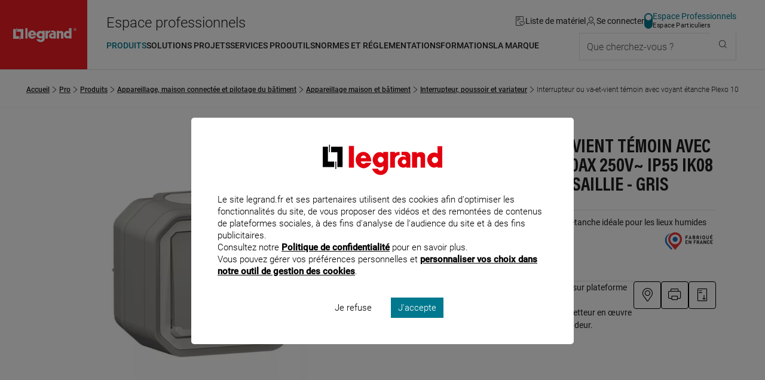

--- FILE ---
content_type: text/html;charset=UTF-8
request_url: https://www.legrand.fr/pro/catalogue/interrupteur-ou-va-et-vient-temoin-avec-voyant-etanche-plexo-10ax-250v-ip55-ik08-livre-complet-fixation-saillie-gris
body_size: 299796
content:
<!DOCTYPE html><html lang="fr"><head><meta charset="UTF-8"><script> dataLayer = [{"pageCategory":"product_b2b","path":"professionnel","pagePath":"https://www.legrand.fr/pro\/catalogue\/interrupteur-ou-va-et-vient-temoin-avec-voyant-etanche-plexo-10ax-250v-ip55-ik08-livre-complet-fixation-saillie-gris","marque":"LEGRAND","gamme":"Plexo","breadcrumb1":"Appareillage, maison connect\u00e9e et pilotage du b\u00e2timent","breadcrumb2":"Appareillage maison et b\u00e2timent","breadcrumb3":"Interrupteur, poussoir et variateur","userId":""}]; </script> <!-- Google Tag Manager --> <script> (function (w, d, s, l, i) { w[l] = w[l] || []; w[l].push({'gtm.start': new Date().getTime(), event: 'gtm.js'}); var f = d.getElementsByTagName(s)[0], j = d.createElement(s), dl = l != 'dataLayer' ? '&l=' + l : ''; j.async = true; j.src = 'https://www.googletagmanager.com/gtm.js?id=' + i + dl; f.parentNode.insertBefore(j, f); })(window, document, 'script', 'dataLayer', 'GTM-T9DF3F'); </script> <meta name="viewport" content="width=device-width, initial-scale=1.0"> <title>069712L Interrupteur ou va-et-vient témoin avec voyant étanche Plexo 10AX 250V~ IP55 IK08 livré complet fixation saillie - gris - professionnel | Legrand</title> <link rel="canonical" href="https://www.legrand.fr/pro/catalogue/interrupteur-ou-va-et-vient-temoin-avec-voyant-etanche-plexo-10ax-250v-ip55-ik08-livre-complet-fixation-saillie-gris" > <meta name="description" content="Consultez les informations produit pour Interrupteur ou va-et-vient t&eacute;moin avec voyant &eacute;tanche Plexo 10AX 250V~ IP55 IK08 livr&eacute; complet fixation saillie - gris - 069712L sur Legrand.fr, rubrique Interrupteur" > <meta name="keywords" content="" > <script>window.DEBUG = false;</script> <link rel="stylesheet" href="/sites/all/themes/legrand/public/css/main.min.css"> <meta property="og:locale" content="fr_FR" > <meta property="og:title" content="Interrupteur ou va-et-vient t&eacute;moin avec voyant &eacute;tanche Plexo 10AX 250V~ IP55 IK08 livr&eacute; complet fixation saillie - gris" > <meta property="og:description" content="Consultez les informations produit pour Interrupteur ou va-et-vient t&eacute;moin avec voyant &eacute;tanche Plexo 10AX 250V~ IP55 IK08 livr&eacute; complet fixation saillie - gris - 069712L sur Legrand.fr, rubrique Interrupteur" > <meta property="og:url" content="https://www.legrand.fr///pro/catalogue/interrupteur-ou-va-et-vient-temoin-avec-voyant-etanche-plexo-10ax-250v-ip55-ik08-livre-complet-fixation-saillie-gris" > <meta property="og:image" content="https://www.legrand.fr/sites/default/files/ecat/th_LG-069712L-WEB-R.jpg.webp" > <meta property="og:site_name" content="Legrand" > <meta name="msvalidate.01" content="080479E3779108FE5F9309A36697EFCB" > <meta name="p:domain_verify" content="5886a8360221460abe0f152bde2174c7" > <link rel="preload" fetchpriority="high" as="image" href="https://www.legrand.fr/sites/default/files/ecat/th_LG-069712L-WEB-R.jpg.webp" type="image/jpg"> </head><body class="o-body " data-js-theme="pro" data-js-mask="false"  data-ref="069712L" > <div id="skip-links" class="o-hidden-visually"> <nav aria-label="Accès rapide"> <ul> <li><a href="#content">Contenu</a></li> <li><a href="#header-navigation">Menu</a></li> <li><a href="#footer">Pied de page</a></li> </ul> </nav> </div> <header class="m-header"
data-js-header="inherit"
data-js-module="navigation"
data-js-navigation-open="false"
data-js-search-mobile-open="false"
data-js-search-suggest-open="false"><div class="m-header__logo"><a href="/pro" class="c-legrand " title="Accueil du site legrand.fr"> <div class="o-hidden-visually">Accueil du site legrand.fr</div> <i class="c-icon--logo-legrand" role="img" aria-hidden="true"></i> </a></div><div class="m-header__content"><div class="m-header__tools"><span class="whitespace-nowrap text-2xl u-hidden"	data-js-component="text-responsive"	data-js-text-responsive-mobile="Pro"	data-js-text-responsive-md="Espace professionnels">Espace professionnels</span><ul aria-label="Outils de navigation" class="m-header__tools-list"><li class="m-header__tools-item"><a href="/pro/liste-materiel" class="m-header__tools-link js-wishlist-notification"	aria-label="Gestion de la liste de favoris matériels"	data-js-gtm-tracker	data-js-gtm--event="header"	data-js-gtm--event-category="header"	data-js-gtm--event-action="/pro/catalogue/interrupteur-ou-va-et-vient-temoin-avec-voyant-etanche-plexo-10ax-250v-ip55-ik08-livre-complet-fixation-saillie-gris"	data-js-gtm--event-label="wishlist"><i class="c-icon--liste-materiel js-wishlist-notification-empty" role="img" aria-hidden="true"></i><i class="c-icon--liste-pleine c-text--theme u-hidden js-wishlist-notification-not-empty" role="img" aria-hidden="true"></i><span>Liste de matériel</span></a></li><li class="m-header__tools-item"> <a href="/services/oauth2/client?redirect_uri=https%3A%2F%2Fwww.legrand.fr%2Fpro%2Fcatalogue%2Finterrupteur-ou-va-et-vient-temoin-avec-voyant-etanche-plexo-10ax-250v-ip55-ik08-livre-complet-fixation-saillie-gris" class="m-header__tools-link" aria-label="Connectez-vous"> <i class="c-icon--user" role="img" aria-hidden="true"></i> <span>Se connecter</span> </a></li><li class="m-header__tools-item u-hidden-until--lg"><a href="/" class="c-switch c-switch--theme c-switch--vertical c-link--no-underline-hover" title="Accédez à l'espace grand public"	data-switch-theme="pro"><div class="c-switch__input"></div><span class="c-switch__label"><span class="c-switch__label-theme"	data-switch-theme="pro"	aria-current="true"	>Espace Professionnels</span><span class="c-switch__label-theme"	data-switch-theme="part"	aria-current="false"	>Espace Particuliers</span></span></a></li><li class="m-header__tools-item u-hidden-from--xl"><button class="m-header__tools-link m-header__tools-link--icon"	aria-label="Utiliser le moteur de recherche"	aria-expanded="false"	aria-controls="search"	data-js-trigger="search--mobile"><i class="c-icon--rechercher" role="img" aria-hidden="true"></i><span>Que cherchez-vous ?</span></button></li><li class="m-header__tools-item u-hidden-from--lg"><button class="m-header__tools-link"	aria-label="Accès menu mobile"	aria-expanded="false"	aria-controls="header-navigation"	data-js-trigger="navigation--mobile"><i class="c-icon--menu" role="img" aria-hidden="true"></i><i class="c-icon--close" role="img" aria-hidden="true"></i><span>Menu</span></button></li></ul></div><div class="m-header__nav"><nav id="header-navigation" class="m-navbar" data-js-navigation-navbar-open="true" data-js-navigation-controls aria-hidden="false" aria-label="Menu principal"> <ul class="m-navbar__items m-navbar__items--main"> <li class="m-navbar__item"> <button class="c-navbar-item c-navbar-item--main" title="Ouvrir le menu : Produits" aria-controls="pro-menu-produits" aria-current="true" data-navigation-item="main" > <span class="c-navbar-item__label">Produits</span> </button> <div id="pro-menu-produits" class="m-navbar__sub-nav" aria-hidden="true" data-js-navigation-controls data-js-trigger-prevent> <div class="o-container o-container--full-sm"> <div class="m-navbar__sub-nav-wrapper"> <div class="m-navbar__column m-navbar__column--products"> <div class="o-scrollbar o-scrollbar--sub-nav"> <ul class="m-navbar__items m-navbar__items--product"> <li class="m-navbar__item"> <button class="c-navbar-item c-navbar-item--product-category" title="Ouvrir le menu : Distribution, protection et gestion de l'énergie" aria-controls="pro-catalogue-distribution-protection-et-gestion-de-l-energie" data-navigation-item="product-category" > <span data-js-img-src="/sites/default/files/styles/44x44/public/ecat//CAT-N1-distri-energie.png?itok=KtAk0_CO" data-js-img-alt="Distribution, protection et gestion de l'énergie" data-js-img-width="50" data-js-img-height="50" data-js-img-class="u-hidden-until--md" data-js-img-aria-hidden="true" ></span> <span class="c-navbar-item__label">Distribution, protection et gestion de l'énergie</span> <i class="c-icon--chevron-right u-hidden-from--lg c-navbar-item__icon-after" aria-hidden="true"></i> </button> </li> <li class="m-navbar__item"> <button class="c-navbar-item c-navbar-item--product-category" title="Ouvrir le menu : Appareillage, maison connectée et pilotage du bâtiment" aria-controls="pro-catalogue-appareillage-maison-connectee-et-pilotage-du-batiment" data-navigation-item="product-category" > <span data-js-img-src="/sites/default/files/styles/44x44/public/ecat//CAT-N1-app-syst-pilot.png?itok=s60WlWYP" data-js-img-alt="Appareillage, maison connectée et pilotage du bâtiment" data-js-img-width="50" data-js-img-height="50" data-js-img-class="u-hidden-until--md" data-js-img-aria-hidden="true" ></span> <span class="c-navbar-item__label">Appareillage, maison connectée et pilotage du bâtiment</span> <i class="c-icon--chevron-right u-hidden-from--lg c-navbar-item__icon-after" aria-hidden="true"></i> </button> </li> <li class="m-navbar__item"> <button class="c-navbar-item c-navbar-item--product-category" title="Ouvrir le menu : Sécurité, communication et réseau" aria-controls="pro-catalogue-securite-communication-et-reseau" data-navigation-item="product-category" > <span data-js-img-src="/sites/default/files/styles/44x44/public/ecat//CAT-N1-secu-com-reseau.png?itok=rDdj94gu" data-js-img-alt="Sécurité, communication et réseau" data-js-img-width="50" data-js-img-height="50" data-js-img-class="u-hidden-until--md" data-js-img-aria-hidden="true" ></span> <span class="c-navbar-item__label">Sécurité, communication et réseau</span> <i class="c-icon--chevron-right u-hidden-from--lg c-navbar-item__icon-after" aria-hidden="true"></i> </button> </li> <li class="m-navbar__item"> <button class="c-navbar-item c-navbar-item--product-category" title="Ouvrir le menu : Conduits et cheminements de câbles" aria-controls="pro-catalogue-conduits-et-cheminements-de-cables" data-navigation-item="product-category" > <span data-js-img-src="/sites/default/files/styles/44x44/public/ecat//CAT-N1-conduit-cable.png?itok=PYZZgBt1" data-js-img-alt="Conduits et cheminements de câbles" data-js-img-width="50" data-js-img-height="50" data-js-img-class="u-hidden-until--md" data-js-img-aria-hidden="true" ></span> <span class="c-navbar-item__label">Conduits et cheminements de câbles</span> <i class="c-icon--chevron-right u-hidden-from--lg c-navbar-item__icon-after" aria-hidden="true"></i> </button> </li> <li class="m-navbar__item"> <button class="c-navbar-item c-navbar-item--product-category" title="Ouvrir le menu : Produits industriels" aria-controls="pro-catalogue-produits-industriels" data-navigation-item="product-category" > <span data-js-img-src="/sites/default/files/styles/44x44/public/ecat//CAT-N1-pdt-indus.png?itok=cWLgro2m" data-js-img-alt="Produits industriels" data-js-img-width="50" data-js-img-height="50" data-js-img-class="u-hidden-until--md" data-js-img-aria-hidden="true" ></span> <span class="c-navbar-item__label">Produits industriels</span> <i class="c-icon--chevron-right u-hidden-from--lg c-navbar-item__icon-after" aria-hidden="true"></i> </button> </li> <li class="m-navbar__item"> <button class="c-navbar-item c-navbar-item--product-category" title="Ouvrir le menu : Accessoires d'installation" aria-controls="pro-catalogue-accessoires-d-installation" data-navigation-item="product-category" > <span data-js-img-src="/sites/default/files/styles/44x44/public/ecat//CAT-N1-accessoire-instal.png?itok=N55hCj5j" data-js-img-alt="Accessoires d'installation" data-js-img-width="50" data-js-img-height="50" data-js-img-class="u-hidden-until--md" data-js-img-aria-hidden="true" ></span> <span class="c-navbar-item__label">Accessoires d'installation</span> <i class="c-icon--chevron-right u-hidden-from--lg c-navbar-item__icon-after" aria-hidden="true"></i> </button> </li> <li class="m-navbar__item"> <button class="c-navbar-item c-navbar-item--product-category" title="Ouvrir le menu : Eclairage" aria-controls="pro-catalogue-eclairage" data-navigation-item="product-category" > <span data-js-img-src="/sites/default/files/styles/44x44/public/ecat//CAT-N1-eclairage.png?itok=g5LgCsvY" data-js-img-alt="Eclairage" data-js-img-width="50" data-js-img-height="50" data-js-img-class="u-hidden-until--md" data-js-img-aria-hidden="true" ></span> <span class="c-navbar-item__label">Eclairage</span> <i class="c-icon--chevron-right u-hidden-from--lg c-navbar-item__icon-after" aria-hidden="true"></i> </button> </li> <li class="m-navbar__item"> <button class="c-navbar-item c-navbar-item--product-category" title="Ouvrir le menu : Pièces détachées & maintenance" aria-controls="pro-catalogue-pieces-detachees-maintenance" data-navigation-item="product-category" > <span data-js-img-src="/sites/default/files/styles/44x44/public/ecat//LG-spareparts-CAT2.png?itok=2vV7D_Y9" data-js-img-alt="Pièces détachées & maintenance" data-js-img-width="50" data-js-img-height="50" data-js-img-class="u-hidden-until--md" data-js-img-aria-hidden="true" ></span> <span class="c-navbar-item__label">Pièces détachées & maintenance</span> <i class="c-icon--chevron-right u-hidden-from--lg c-navbar-item__icon-after" aria-hidden="true"></i> </button> </li> <li class="m-navbar__item"> <a href="/pro/bticino-prises-interrupteurs-portier-domotique-solutions-residentielles" class="c-navbar-item c-navbar-item--product-category c-navbar-item--product-category-theme" title="Accéder à la page : Découvrir Bticino" aria-controls="pro-menu-produits" data-navigation-item="product-category-theme" > <i class="c-icon--bticino u-hidden-until--md u-hidden-until--md c-navbar-item__icon-before" aria-hidden="true"></i> <span class="c-navbar-item__label">Découvrir Bticino</span> </a> </li> <li class="m-navbar__item"> <a href="/pro/legrand-cable-management-le-specialiste-de-la-distribution-des-courants-dans-les-batiments" class="c-navbar-item c-navbar-item--product-category c-navbar-item--product-category-theme" title="Accéder à la page : Découvrir Legrand cable management" aria-controls="pro-menu-produits" data-navigation-item="product-category-theme" > <span data-js-img-src="/sites/all/themes/legrand/img/logo-legrand-cable-management.png" data-js-img-alt="Découvrir Legrand cable management" data-js-img-width="50" data-js-img-height="50" data-js-img-class="u-hidden-until--md" data-js-img-aria-hidden="true" ></span> <span class="c-navbar-item__label">Découvrir Legrand cable management</span> </a> </li> <li class="m-navbar__item"> <a href="/pro/legrand-energies-solutions-accorder-les-expertises-pour-une-efficacite-globale" class="c-navbar-item c-navbar-item--product-category c-navbar-item--product-category-theme" title="Accéder à la page : Découvrir Legrand Energies Solutions" aria-controls="pro-menu-produits" data-navigation-item="product-category-theme" > <span data-js-img-src="/sites/all/themes/legrand/img/decouvrir-legrand-energies-solutions.png" data-js-img-alt="Découvrir Legrand Energies Solutions" data-js-img-width="50" data-js-img-height="50" data-js-img-class="u-hidden-until--md" data-js-img-aria-hidden="true" ></span> <span class="c-navbar-item__label">Découvrir Legrand Energies Solutions</span> </a> </li> <li class="m-navbar__item"> <a href="/pro/nouveautes-produits" class="c-navbar-item c-navbar-item--product-category c-navbar-item--product-category-theme" title="Accéder à la page : Nouveautés produits" aria-controls="pro-menu-produits" data-navigation-item="product-category-theme" > <i class="c-icon--etoile u-hidden-until--md u-hidden-until--md c-navbar-item__icon-before" aria-hidden="true"></i> <span class="c-navbar-item__label">Nouveautés produits</span> </a> </li> <li class="m-navbar__item"> <a href="/pro/catalogue-archives" class="c-navbar-item c-navbar-item--product-category c-navbar-item--product-category-theme" title="Accéder à la page : Produits supprimés" aria-controls="pro-menu-produits" data-navigation-item="product-category-theme" > <i class="c-icon--produit-sup u-hidden-until--md u-hidden-until--md c-navbar-item__icon-before" aria-hidden="true"></i> <span class="c-navbar-item__label">Produits supprimés</span> </a> </li> </ul> </div> </div> <div id="pro-catalogue-distribution-protection-et-gestion-de-l-energie" aria-hidden="true" class="m-navbar__sub-nav-wrapper m-navbar__sub-nav-wrapper--catalogue o-scrollbar o-scrollbar--sub-nav" data-js-navigation-controls> <div class="m-navbar__column m-navbar__column--span-2 m-navbar__column--grid-cols-2"> <div class="m-navbar__column m-navbar__column--span-2"> <div class="m-navbar__item u-hidden-until--lg"> <a href="/pro/catalogue/distribution-protection-et-gestion-de-lenergie" class="c-title--h4 px-3">Distribution, protection et gestion de l'énergie</a> </div> </div> <div class="m-navbar__sub-nav-wrapper m-navbar__sub-nav-wrapper--catalogue-entries"> <div class="m-navbar__column"> <a href="/pro/catalogue/distribution-protection-et-gestion-de-lenergie/recharge-pour-vehicule-electrique" class="c-navbar-item c-navbar-item--secondary" title="Accéder à la page : Recharge pour véhicule électrique" aria-controls="pro-catalogue-46963" data-navigation-item="secondary" > <span class="c-navbar-item__label">Recharge pour véhicule électrique</span> </a> <ul id="pro-catalogue-46963" class="m-navbar__items" data-js-navigation-controls> <li class="m-navbar__item"> <a href="/pro/catalogue/distribution-protection-et-gestion-de-lenergie/recharge-pour-vehicule-electrique/borne-de-vehicule-electrique" class="c-navbar-item c-navbar-item--link" title="Accéder à la page : Recharge pour véhicule électrique - Borne de véhicule électrique" data-navigation-item="link" > <span class="c-navbar-item__label">Borne de véhicule électrique</span> </a> </li> <li class="m-navbar__item"> <a href="/pro/catalogue/distribution-protection-et-gestion-de-lenergie/recharge-pour-vehicule-electrique/prise-pour-vehicule-electrique" class="c-navbar-item c-navbar-item--link" title="Accéder à la page : Recharge pour véhicule électrique - Prise pour véhicule électrique" data-navigation-item="link" > <span class="c-navbar-item__label">Prise pour véhicule électrique</span> </a> </li> </ul> </div> <div class="m-navbar__column"> <a href="/pro/catalogue/distribution-protection-et-gestion-de-lenergie/tableau-residentiel-et-petit-tertiaire" class="c-navbar-item c-navbar-item--secondary" title="Accéder à la page : Tableau résidentiel et petit tertiaire" aria-controls="pro-catalogue-46964" data-navigation-item="secondary" > <span class="c-navbar-item__label">Tableau résidentiel et petit tertiaire</span> </a> <ul id="pro-catalogue-46964" class="m-navbar__items" data-js-navigation-controls> <li class="m-navbar__item"> <a href="/pro/catalogue/distribution-protection-et-gestion-de-lenergie/tableau-residentiel-et-petit-tertiaire/disjoncteur-de-branchement" class="c-navbar-item c-navbar-item--link" title="Accéder à la page : Tableau résidentiel et petit tertiaire - Disjoncteur de branchement" data-navigation-item="link" > <span class="c-navbar-item__label">Disjoncteur de branchement</span> </a> </li> <li class="m-navbar__item"> <a href="/pro/catalogue/distribution-protection-et-gestion-de-lenergie/tableau-residentiel-et-petit-tertiaire/disjoncteur" class="c-navbar-item c-navbar-item--link" title="Accéder à la page : Tableau résidentiel et petit tertiaire - Disjoncteur" data-navigation-item="link" > <span class="c-navbar-item__label">Disjoncteur</span> </a> </li> <li class="m-navbar__item"> <a href="/pro/catalogue/distribution-protection-et-gestion-de-lenergie/tableau-residentiel-et-petit-tertiaire/interrupteur-differentiel" class="c-navbar-item c-navbar-item--link" title="Accéder à la page : Tableau résidentiel et petit tertiaire - Interrupteur différentiel" data-navigation-item="link" > <span class="c-navbar-item__label">Interrupteur différentiel</span> </a> </li> <li class="m-navbar__item"> <a href="/pro/catalogue/distribution-protection-et-gestion-de-lenergie/tableau-residentiel-et-petit-tertiaire/disjoncteur-differentiel" class="c-navbar-item c-navbar-item--link" title="Accéder à la page : Tableau résidentiel et petit tertiaire - Disjoncteur différentiel" data-navigation-item="link" > <span class="c-navbar-item__label">Disjoncteur différentiel</span> </a> </li> <li class="m-navbar__item"> <a href="/pro/catalogue/distribution-protection-et-gestion-de-lenergie/tableau-residentiel-et-petit-tertiaire/coupe-circuit-cartouche-et-fusible" class="c-navbar-item c-navbar-item--link" title="Accéder à la page : Tableau résidentiel et petit tertiaire - Coupe-circuit, cartouche et fusible" data-navigation-item="link" > <span class="c-navbar-item__label">Coupe-circuit, cartouche et fusible</span> </a> </li> <li class="m-navbar__item"> <a href="/pro/catalogue/distribution-protection-et-gestion-de-lenergie/tableau-residentiel-et-petit-tertiaire/bloc-differentiel-modulaire" class="c-navbar-item c-navbar-item--link" title="Accéder à la page : Tableau résidentiel et petit tertiaire - Bloc différentiel modulaire" data-navigation-item="link" > <span class="c-navbar-item__label">Bloc différentiel modulaire</span> </a> </li> <li class="m-navbar__item"> <a href="/pro/catalogue/distribution-protection-et-gestion-de-lenergie/tableau-residentiel-et-petit-tertiaire/repartition" class="c-navbar-item c-navbar-item--link" title="Accéder à la page : Tableau résidentiel et petit tertiaire - Répartition" data-navigation-item="link" > <span class="c-navbar-item__label">Répartition</span> </a> </li> <li class="m-navbar__item"> <a href="/pro/catalogue/distribution-protection-et-gestion-de-lenergie/tableau-residentiel-et-petit-tertiaire/parafoudre" class="c-navbar-item c-navbar-item--link" title="Accéder à la page : Tableau résidentiel et petit tertiaire - Parafoudre" data-navigation-item="link" > <span class="c-navbar-item__label">Parafoudre</span> </a> </li> <li class="m-navbar__item"> <a href="/pro/catalogue/distribution-protection-et-gestion-de-lenergie/tableau-residentiel-et-petit-tertiaire/mesure-et-comptage" class="c-navbar-item c-navbar-item--link" title="Accéder à la page : Tableau résidentiel et petit tertiaire - Mesure et comptage" data-navigation-item="link" > <span class="c-navbar-item__label">Mesure et comptage</span> </a> </li> <li class="m-navbar__item"> <a href="/pro/catalogue/distribution-protection-et-gestion-de-lenergie/tableau-residentiel-et-petit-tertiaire/commande" class="c-navbar-item c-navbar-item--link" title="Accéder à la page : Tableau résidentiel et petit tertiaire - Commande" data-navigation-item="link" > <span class="c-navbar-item__label">Commande</span> </a> </li> <li class="m-navbar__item"> <a href="/pro/catalogue/distribution-protection-et-gestion-de-lenergie/tableau-residentiel-et-petit-tertiaire/gtl" class="c-navbar-item c-navbar-item--link" title="Accéder à la page : Tableau résidentiel et petit tertiaire - GTL" data-navigation-item="link" > <span class="c-navbar-item__label">GTL</span> </a> </li> <li class="m-navbar__item"> <a href="/pro/catalogue/distribution-protection-et-gestion-de-lenergie/tableau-residentiel-et-petit-tertiaire/coffret-residentiel" class="c-navbar-item c-navbar-item--link" title="Accéder à la page : Tableau résidentiel et petit tertiaire - Coffret résidentiel" data-navigation-item="link" > <span class="c-navbar-item__label">Coffret résidentiel</span> </a> </li> <li class="m-navbar__item"> <a href="/pro/catalogue/distribution-protection-et-gestion-de-lenergie/tableau-residentiel-et-petit-tertiaire/coffret-petit-moyen-tertiaire" class="c-navbar-item c-navbar-item--link" title="Accéder à la page : Tableau résidentiel et petit tertiaire - Coffret petit moyen tertiaire" data-navigation-item="link" > <span class="c-navbar-item__label">Coffret petit moyen tertiaire</span> </a> </li> <li class="m-navbar__item"> <a href="/pro/catalogue/distribution-protection-et-gestion-de-lenergie/tableau-residentiel-et-petit-tertiaire/coffret-etanche" class="c-navbar-item c-navbar-item--link" title="Accéder à la page : Tableau résidentiel et petit tertiaire - Coffret étanche" data-navigation-item="link" > <span class="c-navbar-item__label">Coffret étanche</span> </a> </li> <li class="m-navbar__item"> <a href="/pro/catalogue/distribution-protection-et-gestion-de-lenergie/tableau-residentiel-et-petit-tertiaire/photovoltaique" class="c-navbar-item c-navbar-item--link" title="Accéder à la page : Tableau résidentiel et petit tertiaire - Photovoltaïque" data-navigation-item="link" > <span class="c-navbar-item__label">Photovoltaïque</span> </a> </li> </ul> </div> <div class="m-navbar__column"> <a href="/pro/catalogue/distribution-protection-et-gestion-de-lenergie/tableau-et-armoire-de-puissance" class="c-navbar-item c-navbar-item--secondary" title="Accéder à la page : Tableau et armoire de puissance" aria-controls="pro-catalogue-46965" data-navigation-item="secondary" > <span class="c-navbar-item__label">Tableau et armoire de puissance</span> </a> <ul id="pro-catalogue-46965" class="m-navbar__items" data-js-navigation-controls> <li class="m-navbar__item"> <a href="/pro/catalogue/distribution-protection-et-gestion-de-lenergie/tableau-et-armoire-de-puissance/disjoncteur-et-interrupteur-de-puissance-boitier-ouvert-et-moule" class="c-navbar-item c-navbar-item--link" title="Accéder à la page : Tableau et armoire de puissance - Disjoncteur et interrupteur de puissance (boîtier ouvert et moulé)" data-navigation-item="link" > <span class="c-navbar-item__label">Disjoncteur et interrupteur de puissance (boîtier ouvert et moulé)</span> </a> </li> <li class="m-navbar__item"> <a href="/pro/catalogue/distribution-protection-et-gestion-de-lenergie/tableau-et-armoire-de-puissance/disjoncteur-et-interrupteur-modulaire" class="c-navbar-item c-navbar-item--link" title="Accéder à la page : Tableau et armoire de puissance - Disjoncteur et interrupteur modulaire" data-navigation-item="link" > <span class="c-navbar-item__label">Disjoncteur et interrupteur modulaire</span> </a> </li> <li class="m-navbar__item"> <a href="/pro/catalogue/distribution-protection-et-gestion-de-lenergie/tableau-et-armoire-de-puissance/bloc-differentiel-puissance-modulaire" class="c-navbar-item c-navbar-item--link" title="Accéder à la page : Tableau et armoire de puissance - Bloc différentiel puissance modulaire" data-navigation-item="link" > <span class="c-navbar-item__label">Bloc différentiel puissance modulaire</span> </a> </li> <li class="m-navbar__item"> <a href="/pro/catalogue/distribution-protection-et-gestion-de-lenergie/tableau-et-armoire-de-puissance/repartition-et-distribution" class="c-navbar-item c-navbar-item--link" title="Accéder à la page : Tableau et armoire de puissance - Répartition et distribution" data-navigation-item="link" > <span class="c-navbar-item__label">Répartition et distribution</span> </a> </li> <li class="m-navbar__item"> <a href="/pro/catalogue/distribution-protection-et-gestion-de-lenergie/tableau-et-armoire-de-puissance/parafoudre" class="c-navbar-item c-navbar-item--link" title="Accéder à la page : Tableau et armoire de puissance - Parafoudre" data-navigation-item="link" > <span class="c-navbar-item__label">Parafoudre</span> </a> </li> <li class="m-navbar__item"> <a href="/pro/catalogue/distribution-protection-et-gestion-de-lenergie/tableau-et-armoire-de-puissance/commande-et-signalisation" class="c-navbar-item c-navbar-item--link" title="Accéder à la page : Tableau et armoire de puissance - Commande et signalisation" data-navigation-item="link" > <span class="c-navbar-item__label">Commande et signalisation</span> </a> </li> <li class="m-navbar__item"> <a href="/pro/catalogue/distribution-protection-et-gestion-de-lenergie/tableau-et-armoire-de-puissance/armoire-electrique" class="c-navbar-item c-navbar-item--link" title="Accéder à la page : Tableau et armoire de puissance - Armoire électrique" data-navigation-item="link" > <span class="c-navbar-item__label">Armoire électrique</span> </a> </li> <li class="m-navbar__item"> <a href="/pro/catalogue/distribution-protection-et-gestion-de-lenergie/tableau-et-armoire-de-puissance/photovoltaique" class="c-navbar-item c-navbar-item--link" title="Accéder à la page : Tableau et armoire de puissance - Photovoltaïque" data-navigation-item="link" > <span class="c-navbar-item__label">Photovoltaïque</span> </a> </li> <li class="m-navbar__item"> <a href="/pro/catalogue/distribution-protection-et-gestion-de-lenergie/tableau-et-armoire-de-puissance/cartouche" class="c-navbar-item c-navbar-item--link" title="Accéder à la page : Tableau et armoire de puissance - Cartouche" data-navigation-item="link" > <span class="c-navbar-item__label">Cartouche</span> </a> </li> </ul> </div> <div class="m-navbar__column"> <a href="/pro/catalogue/distribution-protection-et-gestion-de-lenergie/mesure-comptage-et-supervision" class="c-navbar-item c-navbar-item--secondary" title="Accéder à la page : Mesure, comptage et supervision" aria-controls="pro-catalogue-46962" data-navigation-item="secondary" > <span class="c-navbar-item__label">Mesure, comptage et supervision</span> </a> <ul id="pro-catalogue-46962" class="m-navbar__items" data-js-navigation-controls> <li class="m-navbar__item"> <a href="/pro/catalogue/distribution-protection-et-gestion-de-lenergie/mesure-comptage-et-supervision/compteur-denergie" class="c-navbar-item c-navbar-item--link" title="Accéder à la page : Mesure, comptage et supervision - Compteur d'énergie" data-navigation-item="link" > <span class="c-navbar-item__label">Compteur d'énergie</span> </a> </li> <li class="m-navbar__item"> <a href="/pro/catalogue/distribution-protection-et-gestion-de-lenergie/mesure-comptage-et-supervision/centrale-de-mesure" class="c-navbar-item c-navbar-item--link" title="Accéder à la page : Mesure, comptage et supervision - Centrale de mesure" data-navigation-item="link" > <span class="c-navbar-item__label">Centrale de mesure</span> </a> </li> <li class="m-navbar__item"> <a href="/pro/catalogue/distribution-protection-et-gestion-de-lenergie/mesure-comptage-et-supervision/transformateur" class="c-navbar-item c-navbar-item--link" title="Accéder à la page : Mesure, comptage et supervision - Transformateur" data-navigation-item="link" > <span class="c-navbar-item__label">Transformateur</span> </a> </li> <li class="m-navbar__item"> <a href="/pro/catalogue/distribution-protection-et-gestion-de-lenergie/mesure-comptage-et-supervision/logiciel-et-supervision" class="c-navbar-item c-navbar-item--link" title="Accéder à la page : Mesure, comptage et supervision - Logiciel et supervision" data-navigation-item="link" > <span class="c-navbar-item__label">Logiciel et supervision</span> </a> </li> <li class="m-navbar__item"> <a href="/pro/catalogue/distribution-protection-et-gestion-de-lenergie/mesure-comptage-et-supervision/interface" class="c-navbar-item c-navbar-item--link" title="Accéder à la page : Mesure, comptage et supervision - Interface" data-navigation-item="link" > <span class="c-navbar-item__label">Interface</span> </a> </li> <li class="m-navbar__item"> <a href="/pro/catalogue/distribution-protection-et-gestion-de-lenergie/mesure-comptage-et-supervision/relais-de-mesure-et-de-protection" class="c-navbar-item c-navbar-item--link" title="Accéder à la page : Mesure, comptage et supervision - Relais de mesure et de protection" data-navigation-item="link" > <span class="c-navbar-item__label">Relais de mesure et de protection</span> </a> </li> <li class="m-navbar__item"> <a href="/pro/catalogue/distribution-protection-et-gestion-de-lenergie/mesure-comptage-et-supervision/transducteur-et-convertisseur" class="c-navbar-item c-navbar-item--link" title="Accéder à la page : Mesure, comptage et supervision - Transducteur et convertisseur" data-navigation-item="link" > <span class="c-navbar-item__label">Transducteur et convertisseur</span> </a> </li> <li class="m-navbar__item"> <a href="/pro/catalogue/distribution-protection-et-gestion-de-lenergie/mesure-comptage-et-supervision/gestion-centralisee-de-lenergie" class="c-navbar-item c-navbar-item--link" title="Accéder à la page : Mesure, comptage et supervision - Gestion centralisée de l'énergie" data-navigation-item="link" > <span class="c-navbar-item__label">Gestion centralisée de l'énergie</span> </a> </li> <li class="m-navbar__item"> <a href="/pro/catalogue/distribution-protection-et-gestion-de-lenergie/mesure-comptage-et-supervision/indicateur-analogique" class="c-navbar-item c-navbar-item--link" title="Accéder à la page : Mesure, comptage et supervision - Indicateur analogique" data-navigation-item="link" > <span class="c-navbar-item__label">Indicateur analogique</span> </a> </li> <li class="m-navbar__item"> <a href="/pro/catalogue/distribution-protection-et-gestion-de-lenergie/mesure-comptage-et-supervision/indicateur-numerique" class="c-navbar-item c-navbar-item--link" title="Accéder à la page : Mesure, comptage et supervision - Indicateur numérique" data-navigation-item="link" > <span class="c-navbar-item__label">Indicateur numérique</span> </a> </li> <li class="m-navbar__item"> <a href="/pro/catalogue/distribution-protection-et-gestion-de-lenergie/mesure-comptage-et-supervision/accessoires-mesure-comptage-et-supervision" class="c-navbar-item c-navbar-item--link" title="Accéder à la page : Mesure, comptage et supervision - Accessoires mesure, comptage et supervision" data-navigation-item="link" > <span class="c-navbar-item__label">Accessoires mesure, comptage et supervision</span> </a> </li> </ul> </div> <div class="m-navbar__column"> <a href="/pro/catalogue/distribution-protection-et-gestion-de-lenergie/acheminement-et-qualite-de-lenergie" class="c-navbar-item c-navbar-item--secondary" title="Accéder à la page : Acheminement et qualité de l'énergie" aria-controls="pro-catalogue-46966" data-navigation-item="secondary" > <span class="c-navbar-item__label">Acheminement et qualité de l'énergie</span> </a> <ul id="pro-catalogue-46966" class="m-navbar__items" data-js-navigation-controls> <li class="m-navbar__item"> <a href="/pro/catalogue/distribution-protection-et-gestion-de-lenergie/acheminement-et-qualite-de-lenergie/canalisation-prefabriquee" class="c-navbar-item c-navbar-item--link" title="Accéder à la page : Acheminement et qualité de l'énergie - Canalisation préfabriquée" data-navigation-item="link" > <span class="c-navbar-item__label">Canalisation préfabriquée</span> </a> </li> <li class="m-navbar__item"> <a href="/pro/catalogue/distribution-protection-et-gestion-de-lenergie/acheminement-et-qualite-de-lenergie/transformateur-ht-bt" class="c-navbar-item c-navbar-item--link" title="Accéder à la page : Acheminement et qualité de l'énergie - Transformateur HT-BT" data-navigation-item="link" > <span class="c-navbar-item__label">Transformateur HT-BT</span> </a> </li> <li class="m-navbar__item"> <a href="/pro/catalogue/distribution-protection-et-gestion-de-lenergie/acheminement-et-qualite-de-lenergie/onduleur" class="c-navbar-item c-navbar-item--link" title="Accéder à la page : Acheminement et qualité de l'énergie - Onduleur" data-navigation-item="link" > <span class="c-navbar-item__label">Onduleur</span> </a> </li> <li class="m-navbar__item"> <a href="/pro/catalogue/distribution-protection-et-gestion-de-lenergie/acheminement-et-qualite-de-lenergie/batteries-de-condensateur" class="c-navbar-item c-navbar-item--link" title="Accéder à la page : Acheminement et qualité de l'énergie - Batteries de condensateur" data-navigation-item="link" > <span class="c-navbar-item__label">Batteries de condensateur</span> </a> </li> </ul> </div> </div> <div class="m-navbar__item u-hidden-from--lg"> <a href="/pro/catalogue/distribution-protection-et-gestion-de-lenergie" class="c-navbar-item c-navbar-item--see-all-category" title="Accéder à la page : Distribution, protection et gestion de l'énergie" data-navigation-item="see-all-category" data-navigation-item-js="false" > <span class="c-navbar-item__label">Distribution, protection et gestion de l'énergie</span> <span class="c-navbar-item__see-all"> Voir tout <i class="c-icon--next" aria-hidden="true"></i> </span> </a> </div> </div> <div class="m-navbar__column"> <div class="m-navbar__item"> <span class="c-title--h4 u-hidden-until--lg">Explorer par gamme</span> </div> <ul class="m-navbar__items m-navbar__items--push"> <li class="m-navbar__item"> <a href="/pro/catalogue/drivia" class="c-button c-button--push "
> <span data-js-img-src="/sites/all/themes/legrand/img/data/Logo-Produit.png" data-js-img-alt="" data-js-img-width="30" data-js-img-height="30" data-js-img-aria-hidden="true" ></span> <span>Découvrir Drivia</span> <i class="c-icon--chevron-right" aria-hidden="true"></i></a> </li> <li class="m-navbar__item"> <a href="/pro/catalogue/mosaic" class="c-button c-button--push "
> <span data-js-img-src="/sites/default/files/styles/44x44/public/2025-11/mosaic-64x64.png?itok=A-btgQ5i" data-js-img-alt="" data-js-img-width="30" data-js-img-height="30" data-js-img-aria-hidden="true" ></span> <span>Découvrir Mosaic</span> <i class="c-icon--chevron-right" aria-hidden="true"></i></a> </li> <li class="m-navbar__item"> <a href="/pro/catalogue/altis" class="c-button c-button--push "
> <span data-js-img-src="/sites/all/themes/legrand/img/data/Logo-Produit.png" data-js-img-alt="" data-js-img-width="30" data-js-img-height="30" data-js-img-aria-hidden="true" ></span> <span>Découvrir Altis</span> <i class="c-icon--chevron-right" aria-hidden="true"></i></a> </li> <li class="m-navbar__item"> <a href="/pro/catalogue/greenup" class="c-button c-button--push "
> <span data-js-img-src="/sites/default/files/styles/44x44/public/2025-11/green-up-64x64.png?itok=GCqUMy8c" data-js-img-alt="" data-js-img-width="30" data-js-img-height="30" data-js-img-aria-hidden="true" ></span> <span>Découvrir Green'Up</span> <i class="c-icon--chevron-right" aria-hidden="true"></i></a> </li> <li class="m-navbar__item"> <a href="/pro/catalogue/drivia-with-netatmo" class="c-button c-button--push "
> <span data-js-img-src="/sites/default/files/styles/44x44/public/2025-11/drivia-with-netatmo.png?itok=SEgDTO39" data-js-img-alt="" data-js-img-width="30" data-js-img-height="30" data-js-img-aria-hidden="true" ></span> <span>Découvrir Drivia with Netatmo</span> <i class="c-icon--chevron-right" aria-hidden="true"></i></a> </li> <li class="m-navbar__item"> <a href="/pro/catalogue/alptec" class="c-button c-button--push "
> <span data-js-img-src="/sites/all/themes/legrand/img/data/Logo-Produit.png" data-js-img-alt="" data-js-img-width="30" data-js-img-height="30" data-js-img-aria-hidden="true" ></span> <span>Découvrir Alptec</span> <i class="c-icon--chevron-right" aria-hidden="true"></i></a> </li> <li class="m-navbar__item"> <a href="/pro/catalogue/alpimatic" class="c-button c-button--push "
> <span data-js-img-src="/sites/all/themes/legrand/img/data/Logo-Produit.png" data-js-img-alt="" data-js-img-width="30" data-js-img-height="30" data-js-img-aria-hidden="true" ></span> <span>Découvrir Alpimatic</span> <i class="c-icon--chevron-right" aria-hidden="true"></i></a> </li> <li class="m-navbar__item"> <a href="/pro/catalogue/alpibloc" class="c-button c-button--push "
> <span data-js-img-src="/sites/all/themes/legrand/img/data/Logo-Produit.png" data-js-img-alt="" data-js-img-width="30" data-js-img-height="30" data-js-img-aria-hidden="true" ></span> <span>Découvrir Alpibloc</span> <i class="c-icon--chevron-right" aria-hidden="true"></i></a> </li> <li class="m-navbar__item"> <a href="/pro/catalogue/alpivar3" class="c-button c-button--push "
> <span data-js-img-src="/sites/all/themes/legrand/img/data/Logo-Produit.png" data-js-img-alt="" data-js-img-width="30" data-js-img-height="30" data-js-img-aria-hidden="true" ></span> <span>Découvrir Alpivar³</span> <i class="c-icon--chevron-right" aria-hidden="true"></i></a> </li> <li class="m-navbar__item"> <a href="/pro/catalogue/xl3-hp-6300" class="c-button c-button--push "
> <span data-js-img-src="/sites/all/themes/legrand/img/data/Logo-Produit.png" data-js-img-alt="" data-js-img-width="30" data-js-img-height="30" data-js-img-aria-hidden="true" ></span> <span>Découvrir XL³ HP 6300</span> <i class="c-icon--chevron-right" aria-hidden="true"></i></a> </li> <li class="m-navbar__item"> <a href="/pro/catalogue/xl3-hp-160" class="c-button c-button--push "
> <span data-js-img-src="/sites/all/themes/legrand/img/data/Logo-Produit.png" data-js-img-alt="" data-js-img-width="30" data-js-img-height="30" data-js-img-aria-hidden="true" ></span> <span>Découvrir XL³ HP 160</span> <i class="c-icon--chevron-right" aria-hidden="true"></i></a> </li> <li class="m-navbar__item"> <a href="/pro/catalogue/xl3-hp-630" class="c-button c-button--push "
> <span data-js-img-src="/sites/all/themes/legrand/img/data/Logo-Produit.png" data-js-img-alt="" data-js-img-width="30" data-js-img-height="30" data-js-img-aria-hidden="true" ></span> <span>Découvrir XL³ HP 630</span> <i class="c-icon--chevron-right" aria-hidden="true"></i></a> </li> </ul> </div> </div> <div id="pro-catalogue-appareillage-maison-connectee-et-pilotage-du-batiment" aria-hidden="true" class="m-navbar__sub-nav-wrapper m-navbar__sub-nav-wrapper--catalogue o-scrollbar o-scrollbar--sub-nav" data-js-navigation-controls> <div class="m-navbar__column m-navbar__column--span-2 m-navbar__column--grid-cols-2"> <div class="m-navbar__column m-navbar__column--span-2"> <div class="m-navbar__item u-hidden-until--lg"> <a href="/pro/catalogue/appareillage-maison-connectee-et-pilotage-du-batiment" class="c-title--h4 px-3">Appareillage, maison connectée et pilotage du bâtiment</a> </div> </div> <div class="m-navbar__sub-nav-wrapper m-navbar__sub-nav-wrapper--catalogue-entries"> <div class="m-navbar__column"> <a href="/pro/catalogue/appareillage-maison-connectee-et-pilotage-du-batiment/appareillage-maison-et-batiment" class="c-navbar-item c-navbar-item--secondary" title="Accéder à la page : Appareillage maison et bâtiment" aria-controls="pro-catalogue-46967" data-navigation-item="secondary" > <span class="c-navbar-item__label">Appareillage maison et bâtiment</span> </a> <ul id="pro-catalogue-46967" class="m-navbar__items" data-js-navigation-controls> <li class="m-navbar__item"> <a href="/pro/catalogue/appareillage-maison-connectee-et-pilotage-du-batiment/appareillage-maison-et-batiment/interrupteur-poussoir-et-variateur" class="c-navbar-item c-navbar-item--link" title="Accéder à la page : Appareillage maison et bâtiment - Interrupteur, poussoir et variateur" data-navigation-item="link" > <span class="c-navbar-item__label">Interrupteur, poussoir et variateur</span> </a> </li> <li class="m-navbar__item"> <a href="/pro/catalogue/appareillage-maison-connectee-et-pilotage-du-batiment/appareillage-maison-et-batiment/prise-de-courant-prise-usb-prise-rj45-prises-tv-et-autres-prises" class="c-navbar-item c-navbar-item--link" title="Accéder à la page : Appareillage maison et bâtiment - Prise de courant, prise USB, prise RJ45, prises TV et autres prises" data-navigation-item="link" > <span class="c-navbar-item__label">Prise de courant, prise USB, prise RJ45, prises TV et autres prises</span> </a> </li> <li class="m-navbar__item"> <a href="/pro/catalogue/appareillage-maison-connectee-et-pilotage-du-batiment/appareillage-maison-et-batiment/detecteur-de-mouvement-et-presence" class="c-navbar-item c-navbar-item--link" title="Accéder à la page : Appareillage maison et bâtiment - Détecteur de mouvement et présence" data-navigation-item="link" > <span class="c-navbar-item__label">Détecteur de mouvement et présence</span> </a> </li> <li class="m-navbar__item"> <a href="/pro/catalogue/appareillage-maison-connectee-et-pilotage-du-batiment/appareillage-maison-et-batiment/plaque" class="c-navbar-item c-navbar-item--link" title="Accéder à la page : Appareillage maison et bâtiment - Plaque" data-navigation-item="link" > <span class="c-navbar-item__label">Plaque</span> </a> </li> <li class="m-navbar__item"> <a href="/pro/catalogue/appareillage-maison-connectee-et-pilotage-du-batiment/appareillage-maison-et-batiment/enjoliveur-doigt-et-obturateur" class="c-navbar-item c-navbar-item--link" title="Accéder à la page : Appareillage maison et bâtiment - Enjoliveur, doigt et obturateur" data-navigation-item="link" > <span class="c-navbar-item__label">Enjoliveur, doigt et obturateur</span> </a> </li> <li class="m-navbar__item"> <a href="/pro/catalogue/appareillage-maison-connectee-et-pilotage-du-batiment/appareillage-maison-et-batiment/commande-pour-volets-roulants-et-stores" class="c-navbar-item c-navbar-item--link" title="Accéder à la page : Appareillage maison et bâtiment - Commande pour volets roulants et stores" data-navigation-item="link" > <span class="c-navbar-item__label">Commande pour volets roulants et stores</span> </a> </li> <li class="m-navbar__item"> <a href="/pro/catalogue/appareillage-maison-connectee-et-pilotage-du-batiment/appareillage-maison-et-batiment/sortie-de-cable" class="c-navbar-item c-navbar-item--link" title="Accéder à la page : Appareillage maison et bâtiment - Sortie de câble" data-navigation-item="link" > <span class="c-navbar-item__label">Sortie de câble</span> </a> </li> <li class="m-navbar__item"> <a href="/pro/catalogue/appareillage-maison-connectee-et-pilotage-du-batiment/appareillage-maison-et-batiment/autres-fonctions-liseuse-balisage" class="c-navbar-item c-navbar-item--link" title="Accéder à la page : Appareillage maison et bâtiment - Autres fonctions (liseuse, balisage,...)" data-navigation-item="link" > <span class="c-navbar-item__label">Autres fonctions (liseuse, balisage,...)</span> </a> </li> <li class="m-navbar__item"> <a href="/pro/catalogue/appareillage-maison-connectee-et-pilotage-du-batiment/appareillage-maison-et-batiment/boite-dencastrement-et-dcl" class="c-navbar-item c-navbar-item--link" title="Accéder à la page : Appareillage maison et bâtiment - Boîte d'encastrement et DCL" data-navigation-item="link" > <span class="c-navbar-item__label">Boîte d'encastrement et DCL</span> </a> </li> <li class="m-navbar__item"> <a href="/pro/catalogue/appareillage-maison-connectee-et-pilotage-du-batiment/appareillage-maison-et-batiment/support-boitier-cadre-saillie" class="c-navbar-item c-navbar-item--link" title="Accéder à la page : Appareillage maison et bâtiment - Support, boîtier & cadre saillie" data-navigation-item="link" > <span class="c-navbar-item__label">Support, boîtier & cadre saillie</span> </a> </li> <li class="m-navbar__item"> <a href="/pro/catalogue/appareillage-maison-connectee-et-pilotage-du-batiment/appareillage-maison-et-batiment/thermostat" class="c-navbar-item c-navbar-item--link" title="Accéder à la page : Appareillage maison et bâtiment - Thermostat" data-navigation-item="link" > <span class="c-navbar-item__label">Thermostat</span> </a> </li> <li class="m-navbar__item"> <a href="/pro/catalogue/appareillage-maison-connectee-et-pilotage-du-batiment/appareillage-maison-et-batiment/accessoires-appareillage-maison-et-batiment" class="c-navbar-item c-navbar-item--link" title="Accéder à la page : Appareillage maison et bâtiment - Accessoires appareillage maison et bâtiment" data-navigation-item="link" > <span class="c-navbar-item__label">Accessoires appareillage maison et bâtiment</span> </a> </li> </ul> </div> <div class="m-navbar__column"> <a href="/pro/catalogue/appareillage-maison-connectee-et-pilotage-du-batiment/maison-connectee" class="c-navbar-item c-navbar-item--secondary" title="Accéder à la page : Maison connectée" aria-controls="pro-catalogue-46968" data-navigation-item="secondary" > <span class="c-navbar-item__label">Maison connectée</span> </a> <ul id="pro-catalogue-46968" class="m-navbar__items" data-js-navigation-controls> <li class="m-navbar__item"> <a href="/pro/catalogue/appareillage-maison-connectee-et-pilotage-du-batiment/maison-connectee/gestion-de-leclairage" class="c-navbar-item c-navbar-item--link" title="Accéder à la page : Maison connectée - Gestion de l'éclairage" data-navigation-item="link" > <span class="c-navbar-item__label">Gestion de l'éclairage</span> </a> </li> <li class="m-navbar__item"> <a href="/pro/catalogue/appareillage-maison-connectee-et-pilotage-du-batiment/maison-connectee/gestion-des-ouvrants" class="c-navbar-item c-navbar-item--link" title="Accéder à la page : Maison connectée - Gestion des ouvrants" data-navigation-item="link" > <span class="c-navbar-item__label">Gestion des ouvrants</span> </a> </li> <li class="m-navbar__item"> <a href="/pro/catalogue/appareillage-maison-connectee-et-pilotage-du-batiment/maison-connectee/gestion-du-chauffage-ventilation-et-climatisation" class="c-navbar-item c-navbar-item--link" title="Accéder à la page : Maison connectée - Gestion du chauffage, ventilation et climatisation" data-navigation-item="link" > <span class="c-navbar-item__label">Gestion du chauffage, ventilation et climatisation</span> </a> </li> <li class="m-navbar__item"> <a href="/pro/catalogue/appareillage-maison-connectee-et-pilotage-du-batiment/maison-connectee/mesure-de-lenergie" class="c-navbar-item c-navbar-item--link" title="Accéder à la page : Maison connectée - Mesure de l'énergie" data-navigation-item="link" > <span class="c-navbar-item__label">Mesure de l'énergie</span> </a> </li> <li class="m-navbar__item"> <a href="/pro/catalogue/appareillage-maison-connectee-et-pilotage-du-batiment/maison-connectee/pilotage-des-charges" class="c-navbar-item c-navbar-item--link" title="Accéder à la page : Maison connectée - Pilotage des charges" data-navigation-item="link" > <span class="c-navbar-item__label">Pilotage des charges</span> </a> </li> <li class="m-navbar__item"> <a href="/pro/catalogue/appareillage-maison-connectee-et-pilotage-du-batiment/maison-connectee/qualite-de-lair" class="c-navbar-item c-navbar-item--link" title="Accéder à la page : Maison connectée - Qualité de l'air" data-navigation-item="link" > <span class="c-navbar-item__label">Qualité de l'air</span> </a> </li> <li class="m-navbar__item"> <a href="/pro/catalogue/appareillage-maison-connectee-et-pilotage-du-batiment/maison-connectee/securite-du-logement" class="c-navbar-item c-navbar-item--link" title="Accéder à la page : Maison connectée - Sécurité du logement" data-navigation-item="link" > <span class="c-navbar-item__label">Sécurité du logement</span> </a> </li> <li class="m-navbar__item"> <a href="/pro/catalogue/appareillage-maison-connectee-et-pilotage-du-batiment/maison-connectee/centralisation-des-commandes" class="c-navbar-item c-navbar-item--link" title="Accéder à la page : Maison connectée - Centralisation des commandes" data-navigation-item="link" > <span class="c-navbar-item__label">Centralisation des commandes</span> </a> </li> <li class="m-navbar__item"> <a href="/pro/catalogue/appareillage-maison-connectee-et-pilotage-du-batiment/maison-connectee/accessoires-maison-connectee" class="c-navbar-item c-navbar-item--link" title="Accéder à la page : Maison connectée - Accessoires maison connectée" data-navigation-item="link" > <span class="c-navbar-item__label">Accessoires maison connectée</span> </a> </li> </ul> </div> <div class="m-navbar__column"> <a href="/pro/catalogue/appareillage-maison-connectee-et-pilotage-du-batiment/pilotage-du-batiment" class="c-navbar-item c-navbar-item--secondary" title="Accéder à la page : Pilotage du batiment" aria-controls="pro-catalogue-65523" data-navigation-item="secondary" > <span class="c-navbar-item__label">Pilotage du batiment</span> </a> <ul id="pro-catalogue-65523" class="m-navbar__items" data-js-navigation-controls> <li class="m-navbar__item"> <a href="/pro/catalogue/appareillage-maison-connectee-et-pilotage-du-batiment/pilotage-du-batiment/gestion-de-leclairage" class="c-navbar-item c-navbar-item--link" title="Accéder à la page : Pilotage du batiment - Gestion de l'éclairage" data-navigation-item="link" > <span class="c-navbar-item__label">Gestion de l'éclairage</span> </a> </li> <li class="m-navbar__item"> <a href="/pro/catalogue/appareillage-maison-connectee-et-pilotage-du-batiment/pilotage-du-batiment/gestion-des-ouvrants" class="c-navbar-item c-navbar-item--link" title="Accéder à la page : Pilotage du batiment - Gestion des ouvrants" data-navigation-item="link" > <span class="c-navbar-item__label">Gestion des ouvrants</span> </a> </li> <li class="m-navbar__item"> <a href="/pro/catalogue/appareillage-maison-connectee-et-pilotage-du-batiment/pilotage-du-batiment/gestion-du-chauffage-ventilation-et-climatisation" class="c-navbar-item c-navbar-item--link" title="Accéder à la page : Pilotage du batiment - Gestion du chauffage, ventilation et climatisation" data-navigation-item="link" > <span class="c-navbar-item__label">Gestion du chauffage, ventilation et climatisation</span> </a> </li> <li class="m-navbar__item"> <a href="/pro/catalogue/appareillage-maison-connectee-et-pilotage-du-batiment/pilotage-du-batiment/gestion-de-la-chambre-dhotel" class="c-navbar-item c-navbar-item--link" title="Accéder à la page : Pilotage du batiment - Gestion de la chambre d'hôtel" data-navigation-item="link" > <span class="c-navbar-item__label">Gestion de la chambre d'hôtel</span> </a> </li> </ul> </div> <div class="m-navbar__column"> <a href="/pro/catalogue/appareillage-maison-connectee-et-pilotage-du-batiment/boite-dencastrement-de-derivation-dcl-et-boite-de-sol" class="c-navbar-item c-navbar-item--secondary" title="Accéder à la page : Boîte d'encastrement, de dérivation, DCL et boîte de sol" aria-controls="pro-catalogue-46969" data-navigation-item="secondary" > <span class="c-navbar-item__label">Boîte d'encastrement, de dérivation, DCL et boîte de sol</span> </a> <ul id="pro-catalogue-46969" class="m-navbar__items" data-js-navigation-controls> <li class="m-navbar__item"> <a href="/pro/catalogue/appareillage-maison-connectee-et-pilotage-du-batiment/boite-dencastrement-de-derivation-dcl-et-boite-de-sol/boite-dencastrement" class="c-navbar-item c-navbar-item--link" title="Accéder à la page : Boîte d'encastrement, de dérivation, DCL et boîte de sol - Boîte d'encastrement" data-navigation-item="link" > <span class="c-navbar-item__label">Boîte d'encastrement</span> </a> </li> <li class="m-navbar__item"> <a href="/pro/catalogue/appareillage-maison-connectee-et-pilotage-du-batiment/boite-dencastrement-de-derivation-dcl-et-boite-de-sol/boite-de-derivation" class="c-navbar-item c-navbar-item--link" title="Accéder à la page : Boîte d'encastrement, de dérivation, DCL et boîte de sol - Boîte de dérivation" data-navigation-item="link" > <span class="c-navbar-item__label">Boîte de dérivation</span> </a> </li> <li class="m-navbar__item"> <a href="/pro/catalogue/appareillage-maison-connectee-et-pilotage-du-batiment/boite-dencastrement-de-derivation-dcl-et-boite-de-sol/boite-dcl-et-accessoires" class="c-navbar-item c-navbar-item--link" title="Accéder à la page : Boîte d'encastrement, de dérivation, DCL et boîte de sol - Boîte DCL et accessoires" data-navigation-item="link" > <span class="c-navbar-item__label">Boîte DCL et accessoires</span> </a> </li> <li class="m-navbar__item"> <a href="/pro/catalogue/appareillage-maison-connectee-et-pilotage-du-batiment/boite-dencastrement-de-derivation-dcl-et-boite-de-sol/boite-et-prise-de-sol" class="c-navbar-item c-navbar-item--link" title="Accéder à la page : Boîte d'encastrement, de dérivation, DCL et boîte de sol - Boîte et prise de sol" data-navigation-item="link" > <span class="c-navbar-item__label">Boîte et prise de sol</span> </a> </li> </ul> </div> </div> <div class="m-navbar__item u-hidden-from--lg"> <a href="/pro/catalogue/appareillage-maison-connectee-et-pilotage-du-batiment" class="c-navbar-item c-navbar-item--see-all-category" title="Accéder à la page : Appareillage, maison connectée et pilotage du bâtiment" data-navigation-item="see-all-category" data-navigation-item-js="false" > <span class="c-navbar-item__label">Appareillage, maison connectée et pilotage du bâtiment</span> <span class="c-navbar-item__see-all"> Voir tout <i class="c-icon--next" aria-hidden="true"></i> </span> </a> </div> </div> <div class="m-navbar__column"> <div class="m-navbar__item"> <span class="c-title--h4 u-hidden-until--lg">Explorer par gamme</span> </div> <ul class="m-navbar__items m-navbar__items--push"> <li class="m-navbar__item"> <a href="/pro/catalogue/art-darnould" class="c-button c-button--push "
> <span data-js-img-src="/sites/default/files/styles/44x44/public/2025-11/visuel-art-arnould_60x60.png?itok=tccqdzOd" data-js-img-alt="" data-js-img-width="30" data-js-img-height="30" data-js-img-aria-hidden="true" ></span> <span>Découvrir Art d'Arnould</span> <i class="c-icon--chevron-right" aria-hidden="true"></i></a> </li> <li class="m-navbar__item"> <a href="/pro/catalogue/living-now" class="c-button c-button--push "
> <span data-js-img-src="/sites/default/files/styles/44x44/public/2025-11/visuel-living-now_60x60.png?itok=4kw6yXhD" data-js-img-alt="" data-js-img-width="30" data-js-img-height="30" data-js-img-aria-hidden="true" ></span> <span>Découvrir Living Now</span> <i class="c-icon--chevron-right" aria-hidden="true"></i></a> </li> <li class="m-navbar__item"> <a href="/pro/catalogue/plexo" class="c-button c-button--push "
> <span data-js-img-src="/sites/default/files/styles/44x44/public/2025-11/plexo_64x64.png?itok=M360S3Bw" data-js-img-alt="" data-js-img-width="30" data-js-img-height="30" data-js-img-aria-hidden="true" ></span> <span>Découvrir Plexo</span> <i class="c-icon--chevron-right" aria-hidden="true"></i></a> </li> <li class="m-navbar__item"> <a href="/pro/catalogue/mosaic" class="c-button c-button--push "
> <span data-js-img-src="/sites/default/files/styles/44x44/public/2025-11/mosaic-64x64.png?itok=A-btgQ5i" data-js-img-alt="" data-js-img-width="30" data-js-img-height="30" data-js-img-aria-hidden="true" ></span> <span>Découvrir Mosaic</span> <i class="c-icon--chevron-right" aria-hidden="true"></i></a> </li> <li class="m-navbar__item"> <a href="/pro/catalogue/batibox" class="c-button c-button--push "
> <span data-js-img-src="/sites/default/files/styles/44x44/public/2025-11/batibox-64x64.png?itok=icpMolVU" data-js-img-alt="" data-js-img-width="30" data-js-img-height="30" data-js-img-aria-hidden="true" ></span> <span>Découvrir Batibox</span> <i class="c-icon--chevron-right" aria-hidden="true"></i></a> </li> <li class="m-navbar__item"> <a href="/pro/catalogue/celiane" class="c-button c-button--push "
> <span data-js-img-src="/sites/default/files/styles/44x44/public/2025-11/gamme-celiane.png?itok=TH-VPpe0" data-js-img-alt="" data-js-img-width="30" data-js-img-height="30" data-js-img-aria-hidden="true" ></span> <span>Découvrir Céliane</span> <i class="c-icon--chevron-right" aria-hidden="true"></i></a> </li> <li class="m-navbar__item"> <a href="/pro/catalogue/greenup" class="c-button c-button--push "
> <span data-js-img-src="/sites/default/files/styles/44x44/public/2025-11/green-up-64x64.png?itok=GCqUMy8c" data-js-img-alt="" data-js-img-width="30" data-js-img-height="30" data-js-img-aria-hidden="true" ></span> <span>Découvrir Green'Up</span> <i class="c-icon--chevron-right" aria-hidden="true"></i></a> </li> <li class="m-navbar__item"> <a href="/pro/catalogue/celiane-with-netatmo" class="c-button c-button--push "
> <span data-js-img-src="/sites/default/files/styles/44x44/public/2025-11/celiane-with-netatmo-64x64_0.png?itok=HhMrdRzc" data-js-img-alt="" data-js-img-width="30" data-js-img-height="30" data-js-img-aria-hidden="true" ></span> <span>Découvrir Céliane with Netatmo</span> <i class="c-icon--chevron-right" aria-hidden="true"></i></a> </li> <li class="m-navbar__item"> <a href="/pro/catalogue/mosaic-with-netatmo" class="c-button c-button--push "
> <span data-js-img-src="/sites/default/files/styles/44x44/public/2025-11/mosaic-with-netatmo-64x64.png?itok=0IteIF_e" data-js-img-alt="" data-js-img-width="30" data-js-img-height="30" data-js-img-aria-hidden="true" ></span> <span>Découvrir Mosaic with Netatmo</span> <i class="c-icon--chevron-right" aria-hidden="true"></i></a> </li> <li class="m-navbar__item"> <a href="/pro/catalogue/dooxie" class="c-button c-button--push "
> <span data-js-img-src="/sites/default/files/styles/44x44/public/2025-11/dooxie-with-netatmo-64x64.png?itok=TBa1gLUo" data-js-img-alt="" data-js-img-width="30" data-js-img-height="30" data-js-img-aria-hidden="true" ></span> <span>Découvrir Dooxie</span> <i class="c-icon--chevron-right" aria-hidden="true"></i></a> </li> <li class="m-navbar__item"> <a href="/pro/catalogue/drivia-with-netatmo" class="c-button c-button--push "
> <span data-js-img-src="/sites/default/files/styles/44x44/public/2025-11/drivia-with-netatmo.png?itok=SEgDTO39" data-js-img-alt="" data-js-img-width="30" data-js-img-height="30" data-js-img-aria-hidden="true" ></span> <span>Découvrir Drivia with Netatmo</span> <i class="c-icon--chevron-right" aria-hidden="true"></i></a> </li> <li class="m-navbar__item"> <a href="/pro/catalogue/keva" class="c-button c-button--push "
> <span data-js-img-src="/sites/default/files/styles/44x44/public/2025-11/keva-64x64.png?itok=V9p5YqQC" data-js-img-alt="" data-js-img-width="30" data-js-img-height="30" data-js-img-aria-hidden="true" ></span> <span>Découvrir Keva</span> <i class="c-icon--chevron-right" aria-hidden="true"></i></a> </li> </ul> </div> </div> <div id="pro-catalogue-securite-communication-et-reseau" aria-hidden="true" class="m-navbar__sub-nav-wrapper m-navbar__sub-nav-wrapper--catalogue o-scrollbar o-scrollbar--sub-nav" data-js-navigation-controls> <div class="m-navbar__column m-navbar__column--span-2 m-navbar__column--grid-cols-2"> <div class="m-navbar__column m-navbar__column--span-2"> <div class="m-navbar__item u-hidden-until--lg"> <a href="/pro/catalogue/securite-communication-et-reseau" class="c-title--h4 px-3">Sécurité, communication et réseau</a> </div> </div> <div class="m-navbar__sub-nav-wrapper m-navbar__sub-nav-wrapper--catalogue-entries"> <div class="m-navbar__column"> <a href="/pro/catalogue/securite-communication-et-reseau/reseau-informatique" class="c-navbar-item c-navbar-item--secondary" title="Accéder à la page : Réseau informatique" aria-controls="pro-catalogue-46970" data-navigation-item="secondary" > <span class="c-navbar-item__label">Réseau informatique</span> </a> <ul id="pro-catalogue-46970" class="m-navbar__items" data-js-navigation-controls> <li class="m-navbar__item"> <a href="/pro/catalogue/securite-communication-et-reseau/reseau-informatique/solution-cuivre-rj45" class="c-navbar-item c-navbar-item--link" title="Accéder à la page : Réseau informatique - Solution cuivre RJ45" data-navigation-item="link" > <span class="c-navbar-item__label">Solution cuivre RJ45</span> </a> </li> <li class="m-navbar__item"> <a href="/pro/catalogue/securite-communication-et-reseau/reseau-informatique/baie-rack-et-coffret" class="c-navbar-item c-navbar-item--link" title="Accéder à la page : Réseau informatique - Baie, rack et coffret" data-navigation-item="link" > <span class="c-navbar-item__label">Baie, rack et coffret</span> </a> </li> <li class="m-navbar__item"> <a href="/pro/catalogue/securite-communication-et-reseau/reseau-informatique/solution-fibre-optique-tiroir-panneau-connecteur" class="c-navbar-item c-navbar-item--link" title="Accéder à la page : Réseau informatique - Solution fibre optique (tiroir, panneau, connecteur...)" data-navigation-item="link" > <span class="c-navbar-item__label">Solution fibre optique (tiroir, panneau, connecteur...)</span> </a> </li> <li class="m-navbar__item"> <a href="/pro/catalogue/securite-communication-et-reseau/reseau-informatique/onduleur" class="c-navbar-item c-navbar-item--link" title="Accéder à la page : Réseau informatique - Onduleur" data-navigation-item="link" > <span class="c-navbar-item__label">Onduleur</span> </a> </li> <li class="m-navbar__item"> <a href="/pro/catalogue/securite-communication-et-reseau/reseau-informatique/pdu" class="c-navbar-item c-navbar-item--link" title="Accéder à la page : Réseau informatique - PDU" data-navigation-item="link" > <span class="c-navbar-item__label">PDU</span> </a> </li> <li class="m-navbar__item"> <a href="/pro/catalogue/securite-communication-et-reseau/reseau-informatique/switch-poe" class="c-navbar-item c-navbar-item--link" title="Accéder à la page : Réseau informatique - Switch PoE" data-navigation-item="link" > <span class="c-navbar-item__label">Switch PoE</span> </a> </li> </ul> </div> <div class="m-navbar__column"> <a href="/pro/catalogue/securite-communication-et-reseau/reseau-numerique-residentiel" class="c-navbar-item c-navbar-item--secondary" title="Accéder à la page : Réseau numérique résidentiel" aria-controls="pro-catalogue-46971" data-navigation-item="secondary" > <span class="c-navbar-item__label">Réseau numérique résidentiel</span> </a> <ul id="pro-catalogue-46971" class="m-navbar__items" data-js-navigation-controls> <li class="m-navbar__item"> <a href="/pro/catalogue/securite-communication-et-reseau/reseau-numerique-residentiel/coffret-de-communication" class="c-navbar-item c-navbar-item--link" title="Accéder à la page : Réseau numérique résidentiel - Coffret de communication" data-navigation-item="link" > <span class="c-navbar-item__label">Coffret de communication</span> </a> </li> <li class="m-navbar__item"> <a href="/pro/catalogue/securite-communication-et-reseau/reseau-numerique-residentiel/fibre-optique-residentielle" class="c-navbar-item c-navbar-item--link" title="Accéder à la page : Réseau numérique résidentiel - Fibre optique résidentielle" data-navigation-item="link" > <span class="c-navbar-item__label">Fibre optique résidentielle</span> </a> </li> <li class="m-navbar__item"> <a href="/pro/catalogue/securite-communication-et-reseau/reseau-numerique-residentiel/prise-et-connecteur-rj45" class="c-navbar-item c-navbar-item--link" title="Accéder à la page : Réseau numérique résidentiel - Prise et connecteur RJ45" data-navigation-item="link" > <span class="c-navbar-item__label">Prise et connecteur RJ45</span> </a> </li> <li class="m-navbar__item"> <a href="/pro/catalogue/securite-communication-et-reseau/reseau-numerique-residentiel/cable-cuivre" class="c-navbar-item c-navbar-item--link" title="Accéder à la page : Réseau numérique résidentiel - Câble cuivre" data-navigation-item="link" > <span class="c-navbar-item__label">Câble cuivre</span> </a> </li> <li class="m-navbar__item"> <a href="/pro/catalogue/securite-communication-et-reseau/reseau-numerique-residentiel/accessoire-cuivre" class="c-navbar-item c-navbar-item--link" title="Accéder à la page : Réseau numérique résidentiel - Accessoire cuivre" data-navigation-item="link" > <span class="c-navbar-item__label">Accessoire cuivre</span> </a> </li> <li class="m-navbar__item"> <a href="/pro/catalogue/securite-communication-et-reseau/reseau-numerique-residentiel/telephonie" class="c-navbar-item c-navbar-item--link" title="Accéder à la page : Réseau numérique résidentiel - Téléphonie" data-navigation-item="link" > <span class="c-navbar-item__label">Téléphonie</span> </a> </li> <li class="m-navbar__item"> <a href="/pro/catalogue/securite-communication-et-reseau/reseau-numerique-residentiel/television" class="c-navbar-item c-navbar-item--link" title="Accéder à la page : Réseau numérique résidentiel - Télévision" data-navigation-item="link" > <span class="c-navbar-item__label">Télévision</span> </a> </li> </ul> </div> <div class="m-navbar__column"> <a href="/pro/catalogue/securite-communication-et-reseau/interphonie-portier" class="c-navbar-item c-navbar-item--secondary" title="Accéder à la page : Interphonie & portier" aria-controls="pro-catalogue-46972" data-navigation-item="secondary" > <span class="c-navbar-item__label">Interphonie & portier</span> </a> <ul id="pro-catalogue-46972" class="m-navbar__items" data-js-navigation-controls> <li class="m-navbar__item"> <a href="/pro/catalogue/securite-communication-et-reseau/interphonie-portier/portier-visiophonie-et-interphonie-individuel" class="c-navbar-item c-navbar-item--link" title="Accéder à la page : Interphonie & portier - Portier, visiophonie et interphonie individuel" data-navigation-item="link" > <span class="c-navbar-item__label">Portier, visiophonie et interphonie individuel</span> </a> </li> <li class="m-navbar__item"> <a href="/pro/catalogue/securite-communication-et-reseau/interphonie-portier/portier-visiophonie-et-interphonie-collectif" class="c-navbar-item c-navbar-item--link" title="Accéder à la page : Interphonie & portier - Portier, visiophonie et interphonie collectif" data-navigation-item="link" > <span class="c-navbar-item__label">Portier, visiophonie et interphonie collectif</span> </a> </li> <li class="m-navbar__item"> <a href="/pro/catalogue/securite-communication-et-reseau/interphonie-portier/carillon-et-sonnerie" class="c-navbar-item c-navbar-item--link" title="Accéder à la page : Interphonie & portier - Carillon et sonnerie" data-navigation-item="link" > <span class="c-navbar-item__label">Carillon et sonnerie</span> </a> </li> </ul> </div> <div class="m-navbar__column"> <a href="/pro/catalogue/securite-communication-et-reseau/securite-des-acces" class="c-navbar-item c-navbar-item--secondary" title="Accéder à la page : Sécurité des accès" aria-controls="pro-catalogue-46973" data-navigation-item="secondary" > <span class="c-navbar-item__label">Sécurité des accès</span> </a> <ul id="pro-catalogue-46973" class="m-navbar__items" data-js-navigation-controls> <li class="m-navbar__item"> <a href="/pro/catalogue/securite-communication-et-reseau/securite-des-acces/gache-ventouse-serrure-et-poignee" class="c-navbar-item c-navbar-item--link" title="Accéder à la page : Sécurité des accès - Gâche, ventouse, serrure et poignée" data-navigation-item="link" > <span class="c-navbar-item__label">Gâche, ventouse, serrure et poignée</span> </a> </li> <li class="m-navbar__item"> <a href="/pro/catalogue/securite-communication-et-reseau/securite-des-acces/clavier-code" class="c-navbar-item c-navbar-item--link" title="Accéder à la page : Sécurité des accès - Clavier codé" data-navigation-item="link" > <span class="c-navbar-item__label">Clavier codé</span> </a> </li> <li class="m-navbar__item"> <a href="/pro/catalogue/securite-communication-et-reseau/securite-des-acces/centrale-vigik-et-accessoires" class="c-navbar-item c-navbar-item--link" title="Accéder à la page : Sécurité des accès - Centrale Vigik et accessoires" data-navigation-item="link" > <span class="c-navbar-item__label">Centrale Vigik et accessoires</span> </a> </li> <li class="m-navbar__item"> <a href="/pro/catalogue/securite-communication-et-reseau/securite-des-acces/bouton-et-poussoir-anti-vandale" class="c-navbar-item c-navbar-item--link" title="Accéder à la page : Sécurité des accès - Bouton et poussoir anti-vandale" data-navigation-item="link" > <span class="c-navbar-item__label">Bouton et poussoir anti-vandale</span> </a> </li> <li class="m-navbar__item"> <a href="/pro/catalogue/securite-communication-et-reseau/securite-des-acces/intrusion" class="c-navbar-item c-navbar-item--link" title="Accéder à la page : Sécurité des accès - Intrusion" data-navigation-item="link" > <span class="c-navbar-item__label">Intrusion</span> </a> </li> </ul> </div> <div class="m-navbar__column"> <a href="/pro/catalogue/securite-communication-et-reseau/eclairage-de-securite" class="c-navbar-item c-navbar-item--secondary" title="Accéder à la page : Eclairage de sécurité" aria-controls="pro-catalogue-46974" data-navigation-item="secondary" > <span class="c-navbar-item__label">Eclairage de sécurité</span> </a> <ul id="pro-catalogue-46974" class="m-navbar__items" data-js-navigation-controls> <li class="m-navbar__item"> <a href="/pro/catalogue/securite-communication-et-reseau/eclairage-de-securite/bloc-autonome-declairage-de-securite-baes-baeh-bapi" class="c-navbar-item c-navbar-item--link" title="Accéder à la page : Eclairage de sécurité - Bloc autonome d'éclairage de sécurité (BAES, BAEH, BAPI…)" data-navigation-item="link" > <span class="c-navbar-item__label">Bloc autonome d'éclairage de sécurité (BAES, BAEH, BAPI…)</span> </a> </li> <li class="m-navbar__item"> <a href="/pro/catalogue/securite-communication-et-reseau/eclairage-de-securite/telecommande-et-centrale" class="c-navbar-item c-navbar-item--link" title="Accéder à la page : Eclairage de sécurité - Télécommande et centrale" data-navigation-item="link" > <span class="c-navbar-item__label">Télécommande et centrale</span> </a> </li> <li class="m-navbar__item"> <a href="/pro/catalogue/securite-communication-et-reseau/eclairage-de-securite/luminaire-de-secours-sur-source-centrale" class="c-navbar-item c-navbar-item--link" title="Accéder à la page : Eclairage de sécurité - Luminaire de secours sur source centrale" data-navigation-item="link" > <span class="c-navbar-item__label">Luminaire de secours sur source centrale</span> </a> </li> <li class="m-navbar__item"> <a href="/pro/catalogue/securite-communication-et-reseau/eclairage-de-securite/accessoires-etiquettes-pictogrammes-pieces-detachees" class="c-navbar-item c-navbar-item--link" title="Accéder à la page : Eclairage de sécurité - Accessoires, étiquettes, pictogrammes, pièces détachées" data-navigation-item="link" > <span class="c-navbar-item__label">Accessoires, étiquettes, pictogrammes, pièces détachées</span> </a> </li> </ul> </div> <div class="m-navbar__column"> <a href="/pro/catalogue/securite-communication-et-reseau/alarme-incendie" class="c-navbar-item c-navbar-item--secondary" title="Accéder à la page : Alarme incendie" aria-controls="pro-catalogue-46975" data-navigation-item="secondary" > <span class="c-navbar-item__label">Alarme incendie</span> </a> <ul id="pro-catalogue-46975" class="m-navbar__items" data-js-navigation-controls> <li class="m-navbar__item"> <a href="/pro/catalogue/securite-communication-et-reseau/alarme-incendie/centrale-dalarme-incendie" class="c-navbar-item c-navbar-item--link" title="Accéder à la page : Alarme incendie - Centrale d'alarme incendie" data-navigation-item="link" > <span class="c-navbar-item__label">Centrale d'alarme incendie</span> </a> </li> <li class="m-navbar__item"> <a href="/pro/catalogue/securite-communication-et-reseau/alarme-incendie/declencheur-detecteur-et-dispositif-pour-coupure" class="c-navbar-item c-navbar-item--link" title="Accéder à la page : Alarme incendie - Déclencheur, détecteur et dispositif pour coupure" data-navigation-item="link" > <span class="c-navbar-item__label">Déclencheur, détecteur et dispositif pour coupure</span> </a> </li> <li class="m-navbar__item"> <a href="/pro/catalogue/securite-communication-et-reseau/alarme-incendie/autres-produits-de-mise-en-securite" class="c-navbar-item c-navbar-item--link" title="Accéder à la page : Alarme incendie - Autres produits de mise en sécurité" data-navigation-item="link" > <span class="c-navbar-item__label">Autres produits de mise en sécurité</span> </a> </li> </ul> </div> <div class="m-navbar__column"> <a href="/pro/catalogue/securite-communication-et-reseau/systeme-dappel-malade" class="c-navbar-item c-navbar-item--secondary" title="Accéder à la page : Système d'appel malade" aria-controls="pro-catalogue-46976" data-navigation-item="secondary" > <span class="c-navbar-item__label">Système d'appel malade</span> </a> <ul id="pro-catalogue-46976" class="m-navbar__items" data-js-navigation-controls> <li class="m-navbar__item"> <a href="/pro/catalogue/securite-communication-et-reseau/systeme-dappel-malade/applique-tete-de-lit" class="c-navbar-item c-navbar-item--link" title="Accéder à la page : Système d'appel malade - Applique tête de lit" data-navigation-item="link" > <span class="c-navbar-item__label">Applique tête de lit</span> </a> </li> <li class="m-navbar__item"> <a href="/pro/catalogue/securite-communication-et-reseau/systeme-dappel-malade/appel-malade" class="c-navbar-item c-navbar-item--link" title="Accéder à la page : Système d'appel malade - Appel malade" data-navigation-item="link" > <span class="c-navbar-item__label">Appel malade</span> </a> </li> <li class="m-navbar__item"> <a href="/pro/catalogue/securite-communication-et-reseau/systeme-dappel-malade/signalisation" class="c-navbar-item c-navbar-item--link" title="Accéder à la page : Système d'appel malade - Signalisation" data-navigation-item="link" > <span class="c-navbar-item__label">Signalisation</span> </a> </li> <li class="m-navbar__item"> <a href="/pro/catalogue/securite-communication-et-reseau/systeme-dappel-malade/accessoires-systeme-dappel-malade" class="c-navbar-item c-navbar-item--link" title="Accéder à la page : Système d'appel malade - Accessoires système d'appel malade" data-navigation-item="link" > <span class="c-navbar-item__label">Accessoires système d'appel malade</span> </a> </li> </ul> </div> </div> <div class="m-navbar__item u-hidden-from--lg"> <a href="/pro/catalogue/securite-communication-et-reseau" class="c-navbar-item c-navbar-item--see-all-category" title="Accéder à la page : Sécurité, communication et réseau" data-navigation-item="see-all-category" data-navigation-item-js="false" > <span class="c-navbar-item__label">Sécurité, communication et réseau</span> <span class="c-navbar-item__see-all"> Voir tout <i class="c-icon--next" aria-hidden="true"></i> </span> </a> </div> </div> <div class="m-navbar__column"> <div class="m-navbar__item"> <span class="c-title--h4 u-hidden-until--lg">Explorer par gamme</span> </div> <ul class="m-navbar__items m-navbar__items--push"> <li class="m-navbar__item"> <a href="/pro/catalogue/art-darnould" class="c-button c-button--push "
> <span data-js-img-src="/sites/default/files/styles/44x44/public/2025-11/visuel-art-arnould_60x60.png?itok=tccqdzOd" data-js-img-alt="" data-js-img-width="30" data-js-img-height="30" data-js-img-aria-hidden="true" ></span> <span>Découvrir Art d'Arnould</span> <i class="c-icon--chevron-right" aria-hidden="true"></i></a> </li> <li class="m-navbar__item"> <a href="/pro/catalogue/living-now" class="c-button c-button--push "
> <span data-js-img-src="/sites/default/files/styles/44x44/public/2025-11/visuel-living-now_60x60.png?itok=4kw6yXhD" data-js-img-alt="" data-js-img-width="30" data-js-img-height="30" data-js-img-aria-hidden="true" ></span> <span>Découvrir Living Now</span> <i class="c-icon--chevron-right" aria-hidden="true"></i></a> </li> <li class="m-navbar__item"> <a href="/pro/catalogue/drivia" class="c-button c-button--push "
> <span data-js-img-src="/sites/all/themes/legrand/img/data/Logo-Produit.png" data-js-img-alt="" data-js-img-width="30" data-js-img-height="30" data-js-img-aria-hidden="true" ></span> <span>Découvrir Drivia</span> <i class="c-icon--chevron-right" aria-hidden="true"></i></a> </li> <li class="m-navbar__item"> <a href="/pro/catalogue/plexo" class="c-button c-button--push "
> <span data-js-img-src="/sites/default/files/styles/44x44/public/2025-11/plexo_64x64.png?itok=M360S3Bw" data-js-img-alt="" data-js-img-width="30" data-js-img-height="30" data-js-img-aria-hidden="true" ></span> <span>Découvrir Plexo</span> <i class="c-icon--chevron-right" aria-hidden="true"></i></a> </li> <li class="m-navbar__item"> <a href="/pro/catalogue/mosaic" class="c-button c-button--push "
> <span data-js-img-src="/sites/default/files/styles/44x44/public/2025-11/mosaic-64x64.png?itok=A-btgQ5i" data-js-img-alt="" data-js-img-width="30" data-js-img-height="30" data-js-img-aria-hidden="true" ></span> <span>Découvrir Mosaic</span> <i class="c-icon--chevron-right" aria-hidden="true"></i></a> </li> <li class="m-navbar__item"> <a href="/pro/catalogue/celiane" class="c-button c-button--push "
> <span data-js-img-src="/sites/default/files/styles/44x44/public/2025-11/gamme-celiane.png?itok=TH-VPpe0" data-js-img-alt="" data-js-img-width="30" data-js-img-height="30" data-js-img-aria-hidden="true" ></span> <span>Découvrir Céliane</span> <i class="c-icon--chevron-right" aria-hidden="true"></i></a> </li> <li class="m-navbar__item"> <a href="/pro/catalogue/dooxie" class="c-button c-button--push "
> <span data-js-img-src="/sites/default/files/styles/44x44/public/2025-11/dooxie-with-netatmo-64x64.png?itok=TBa1gLUo" data-js-img-alt="" data-js-img-width="30" data-js-img-height="30" data-js-img-aria-hidden="true" ></span> <span>Découvrir Dooxie</span> <i class="c-icon--chevron-right" aria-hidden="true"></i></a> </li> </ul> </div> </div> <div id="pro-catalogue-conduits-et-cheminements-de-cables" aria-hidden="true" class="m-navbar__sub-nav-wrapper m-navbar__sub-nav-wrapper--catalogue o-scrollbar o-scrollbar--sub-nav" data-js-navigation-controls> <div class="m-navbar__column m-navbar__column--span-2 m-navbar__column--grid-cols-2"> <div class="m-navbar__column m-navbar__column--span-2"> <div class="m-navbar__item u-hidden-until--lg"> <a href="/pro/catalogue/conduits-et-cheminements-de-cables" class="c-title--h4 px-3">Conduits et cheminements de câbles</a> </div> </div> <div class="m-navbar__sub-nav-wrapper m-navbar__sub-nav-wrapper--catalogue-entries"> <div class="m-navbar__column"> <a href="/pro/catalogue/conduits-et-cheminements-de-cables/goulotte-moulure-et-plinthe-legrand" class="c-navbar-item c-navbar-item--secondary" title="Accéder à la page : Goulotte, moulure et plinthe Legrand" aria-controls="pro-catalogue-46977" data-navigation-item="secondary" > <span class="c-navbar-item__label">Goulotte, moulure et plinthe Legrand</span> </a> <ul id="pro-catalogue-46977" class="m-navbar__items" data-js-navigation-controls> <li class="m-navbar__item"> <a href="/pro/catalogue/conduits-et-cheminements-de-cables/goulotte-moulure-et-plinthe-legrand/goulotte" class="c-navbar-item c-navbar-item--link" title="Accéder à la page : Goulotte, moulure et plinthe Legrand - Goulotte" data-navigation-item="link" > <span class="c-navbar-item__label">Goulotte</span> </a> </li> <li class="m-navbar__item"> <a href="/pro/catalogue/conduits-et-cheminements-de-cables/goulotte-moulure-et-plinthe-legrand/goulotte-de-cablage" class="c-navbar-item c-navbar-item--link" title="Accéder à la page : Goulotte, moulure et plinthe Legrand - Goulotte de câblage" data-navigation-item="link" > <span class="c-navbar-item__label">Goulotte de câblage</span> </a> </li> <li class="m-navbar__item"> <a href="/pro/catalogue/conduits-et-cheminements-de-cables/goulotte-moulure-et-plinthe-legrand/moulure-et-plinthe" class="c-navbar-item c-navbar-item--link" title="Accéder à la page : Goulotte, moulure et plinthe Legrand - Moulure et plinthe" data-navigation-item="link" > <span class="c-navbar-item__label">Moulure et plinthe</span> </a> </li> <li class="m-navbar__item"> <a href="/pro/catalogue/conduits-et-cheminements-de-cables/goulotte-moulure-et-plinthe-legrand/gtl" class="c-navbar-item c-navbar-item--link" title="Accéder à la page : Goulotte, moulure et plinthe Legrand - GTL" data-navigation-item="link" > <span class="c-navbar-item__label">GTL</span> </a> </li> <li class="m-navbar__item"> <a href="/pro/catalogue/conduits-et-cheminements-de-cables/goulotte-moulure-et-plinthe-legrand/passage-de-plancher" class="c-navbar-item c-navbar-item--link" title="Accéder à la page : Goulotte, moulure et plinthe Legrand - Passage de plancher" data-navigation-item="link" > <span class="c-navbar-item__label">Passage de plancher</span> </a> </li> </ul> </div> <div class="m-navbar__column"> <a href="/pro/catalogue/conduits-et-cheminements-de-cables/goulotte-moulure-et-plinthe-planet-wattohm" class="c-navbar-item c-navbar-item--secondary" title="Accéder à la page : Goulotte, moulure et plinthe Planet Wattohm" aria-controls="pro-catalogue-46978" data-navigation-item="secondary" > <span class="c-navbar-item__label">Goulotte, moulure et plinthe Planet Wattohm</span> </a> <ul id="pro-catalogue-46978" class="m-navbar__items" data-js-navigation-controls> <li class="m-navbar__item"> <a href="/pro/catalogue/conduits-et-cheminements-de-cables/goulotte-moulure-et-plinthe-planet-wattohm/goulotte" class="c-navbar-item c-navbar-item--link" title="Accéder à la page : Goulotte, moulure et plinthe Planet Wattohm - Goulotte" data-navigation-item="link" > <span class="c-navbar-item__label">Goulotte</span> </a> </li> <li class="m-navbar__item"> <a href="/pro/catalogue/conduits-et-cheminements-de-cables/goulotte-moulure-et-plinthe-planet-wattohm/goulotte-de-cablage" class="c-navbar-item c-navbar-item--link" title="Accéder à la page : Goulotte, moulure et plinthe Planet Wattohm - Goulotte de câblage" data-navigation-item="link" > <span class="c-navbar-item__label">Goulotte de câblage</span> </a> </li> <li class="m-navbar__item"> <a href="/pro/catalogue/conduits-et-cheminements-de-cables/goulotte-moulure-et-plinthe-planet-wattohm/moulure-et-plinthe" class="c-navbar-item c-navbar-item--link" title="Accéder à la page : Goulotte, moulure et plinthe Planet Wattohm - Moulure et plinthe" data-navigation-item="link" > <span class="c-navbar-item__label">Moulure et plinthe</span> </a> </li> <li class="m-navbar__item"> <a href="/pro/catalogue/conduits-et-cheminements-de-cables/goulotte-moulure-et-plinthe-planet-wattohm/gtl" class="c-navbar-item c-navbar-item--link" title="Accéder à la page : Goulotte, moulure et plinthe Planet Wattohm - GTL" data-navigation-item="link" > <span class="c-navbar-item__label">GTL</span> </a> </li> <li class="m-navbar__item"> <a href="/pro/catalogue/conduits-et-cheminements-de-cables/goulotte-moulure-et-plinthe-planet-wattohm/appareillage" class="c-navbar-item c-navbar-item--link" title="Accéder à la page : Goulotte, moulure et plinthe Planet Wattohm - Appareillage" data-navigation-item="link" > <span class="c-navbar-item__label">Appareillage</span> </a> </li> </ul> </div> <div class="m-navbar__column"> <a href="/pro/catalogue/conduits-et-cheminements-de-cables/gaine-et-conduit" class="c-navbar-item c-navbar-item--secondary" title="Accéder à la page : Gaine et conduit" aria-controls="pro-catalogue-46979" data-navigation-item="secondary" > <span class="c-navbar-item__label">Gaine et conduit</span> </a> <ul id="pro-catalogue-46979" class="m-navbar__items" data-js-navigation-controls> <li class="m-navbar__item"> <a href="/pro/catalogue/conduits-et-cheminements-de-cables/gaine-et-conduit/conduit-icta" class="c-navbar-item c-navbar-item--link" title="Accéder à la page : Gaine et conduit - Conduit ICTA" data-navigation-item="link" > <span class="c-navbar-item__label">Conduit ICTA</span> </a> </li> <li class="m-navbar__item"> <a href="/pro/catalogue/conduits-et-cheminements-de-cables/gaine-et-conduit/conduit-icta-ica-grande-longueur" class="c-navbar-item c-navbar-item--link" title="Accéder à la page : Gaine et conduit - Conduit ICTA & ICA grande longueur" data-navigation-item="link" > <span class="c-navbar-item__label">Conduit ICTA & ICA grande longueur</span> </a> </li> <li class="m-navbar__item"> <a href="/pro/catalogue/conduits-et-cheminements-de-cables/gaine-et-conduit/conduit-icta-prefile" class="c-navbar-item c-navbar-item--link" title="Accéder à la page : Gaine et conduit - Conduit ICTA préfilé" data-navigation-item="link" > <span class="c-navbar-item__label">Conduit ICTA préfilé</span> </a> </li> <li class="m-navbar__item"> <a href="/pro/catalogue/conduits-et-cheminements-de-cables/gaine-et-conduit/conduit-ica" class="c-navbar-item c-navbar-item--link" title="Accéder à la page : Gaine et conduit - Conduit ICA" data-navigation-item="link" > <span class="c-navbar-item__label">Conduit ICA</span> </a> </li> <li class="m-navbar__item"> <a href="/pro/catalogue/conduits-et-cheminements-de-cables/gaine-et-conduit/conduit-rigide-irl-mrl" class="c-navbar-item c-navbar-item--link" title="Accéder à la page : Gaine et conduit - Conduit rigide IRL, MRL" data-navigation-item="link" > <span class="c-navbar-item__label">Conduit rigide IRL, MRL</span> </a> </li> <li class="m-navbar__item"> <a href="/pro/catalogue/conduits-et-cheminements-de-cables/gaine-et-conduit/conduit-duogliss-raigliss-tinb-et-tiib" class="c-navbar-item c-navbar-item--link" title="Accéder à la page : Gaine et conduit - Conduit duogliss, Rai’Gliss, TINB et TIIB" data-navigation-item="link" > <span class="c-navbar-item__label">Conduit duogliss, Rai’Gliss, TINB et TIIB</span> </a> </li> <li class="m-navbar__item"> <a href="/pro/catalogue/conduits-et-cheminements-de-cables/gaine-et-conduit/accessoires-gaine-et-conduit" class="c-navbar-item c-navbar-item--link" title="Accéder à la page : Gaine et conduit - Accessoires gaine et conduit" data-navigation-item="link" > <span class="c-navbar-item__label">Accessoires gaine et conduit</span> </a> </li> </ul> </div> <div class="m-navbar__column"> <a href="/pro/catalogue/conduits-et-cheminements-de-cables/boite-de-sol-colonne-et-nourrice-legrand" class="c-navbar-item c-navbar-item--secondary" title="Accéder à la page : Boîte de sol, colonne et nourrice Legrand" aria-controls="pro-catalogue-46980" data-navigation-item="secondary" > <span class="c-navbar-item__label">Boîte de sol, colonne et nourrice Legrand</span> </a> <ul id="pro-catalogue-46980" class="m-navbar__items" data-js-navigation-controls> <li class="m-navbar__item"> <a href="/pro/catalogue/conduits-et-cheminements-de-cables/boite-de-sol-colonne-et-nourrice-legrand/boite-de-sol" class="c-navbar-item c-navbar-item--link" title="Accéder à la page : Boîte de sol, colonne et nourrice Legrand - Boîte de sol" data-navigation-item="link" > <span class="c-navbar-item__label">Boîte de sol</span> </a> </li> <li class="m-navbar__item"> <a href="/pro/catalogue/conduits-et-cheminements-de-cables/boite-de-sol-colonne-et-nourrice-legrand/prise-de-sol" class="c-navbar-item c-navbar-item--link" title="Accéder à la page : Boîte de sol, colonne et nourrice Legrand - Prise de sol" data-navigation-item="link" > <span class="c-navbar-item__label">Prise de sol</span> </a> </li> <li class="m-navbar__item"> <a href="/pro/catalogue/conduits-et-cheminements-de-cables/boite-de-sol-colonne-et-nourrice-legrand/equipement-du-bureau" class="c-navbar-item c-navbar-item--link" title="Accéder à la page : Boîte de sol, colonne et nourrice Legrand - Equipement du bureau" data-navigation-item="link" > <span class="c-navbar-item__label">Equipement du bureau</span> </a> </li> <li class="m-navbar__item"> <a href="/pro/catalogue/conduits-et-cheminements-de-cables/boite-de-sol-colonne-et-nourrice-legrand/bloc-nourrice" class="c-navbar-item c-navbar-item--link" title="Accéder à la page : Boîte de sol, colonne et nourrice Legrand - Bloc nourrice" data-navigation-item="link" > <span class="c-navbar-item__label">Bloc nourrice</span> </a> </li> <li class="m-navbar__item"> <a href="/pro/catalogue/conduits-et-cheminements-de-cables/boite-de-sol-colonne-et-nourrice-legrand/colonne-et-colonnette" class="c-navbar-item c-navbar-item--link" title="Accéder à la page : Boîte de sol, colonne et nourrice Legrand - Colonne et colonnette" data-navigation-item="link" > <span class="c-navbar-item__label">Colonne et colonnette</span> </a> </li> </ul> </div> <div class="m-navbar__column"> <a href="/pro/catalogue/conduits-et-cheminements-de-cables/boite-de-sol-equipement-de-bureau-colonne-et-nourrice-planet-wattohm" class="c-navbar-item c-navbar-item--secondary" title="Accéder à la page : Boîte de sol, équipement de bureau, colonne et nourrice Planet Wattohm" aria-controls="pro-catalogue-46981" data-navigation-item="secondary" > <span class="c-navbar-item__label">Boîte de sol, équipement de bureau, colonne et nourrice Planet Wattohm</span> </a> <ul id="pro-catalogue-46981" class="m-navbar__items" data-js-navigation-controls> <li class="m-navbar__item"> <a href="/pro/catalogue/conduits-et-cheminements-de-cables/boite-de-sol-equipement-de-bureau-colonne-et-nourrice-planet-wattohm/boite-de-sol-et-passage-de-plancher" class="c-navbar-item c-navbar-item--link" title="Accéder à la page : Boîte de sol, équipement de bureau, colonne et nourrice Planet Wattohm - Boîte de sol et passage de plancher" data-navigation-item="link" > <span class="c-navbar-item__label">Boîte de sol et passage de plancher</span> </a> </li> <li class="m-navbar__item"> <a href="/pro/catalogue/conduits-et-cheminements-de-cables/boite-de-sol-equipement-de-bureau-colonne-et-nourrice-planet-wattohm/equipement-du-bureau" class="c-navbar-item c-navbar-item--link" title="Accéder à la page : Boîte de sol, équipement de bureau, colonne et nourrice Planet Wattohm - Equipement du bureau" data-navigation-item="link" > <span class="c-navbar-item__label">Equipement du bureau</span> </a> </li> <li class="m-navbar__item"> <a href="/pro/catalogue/conduits-et-cheminements-de-cables/boite-de-sol-equipement-de-bureau-colonne-et-nourrice-planet-wattohm/bloc-nourrice" class="c-navbar-item c-navbar-item--link" title="Accéder à la page : Boîte de sol, équipement de bureau, colonne et nourrice Planet Wattohm - Bloc nourrice" data-navigation-item="link" > <span class="c-navbar-item__label">Bloc nourrice</span> </a> </li> <li class="m-navbar__item"> <a href="/pro/catalogue/conduits-et-cheminements-de-cables/boite-de-sol-equipement-de-bureau-colonne-et-nourrice-planet-wattohm/colonne-et-colonnette" class="c-navbar-item c-navbar-item--link" title="Accéder à la page : Boîte de sol, équipement de bureau, colonne et nourrice Planet Wattohm - Colonne et colonnette" data-navigation-item="link" > <span class="c-navbar-item__label">Colonne et colonnette</span> </a> </li> </ul> </div> <div class="m-navbar__column"> <a href="/pro/catalogue/conduits-et-cheminements-de-cables/chemin-de-cables-metallique-legrand-cable-management" class="c-navbar-item c-navbar-item--secondary" title="Accéder à la page : Chemin de câbles métallique Legrand Cable Management" aria-controls="pro-catalogue-46982" data-navigation-item="secondary" > <span class="c-navbar-item__label">Chemin de câbles métallique Legrand Cable Management</span> </a> <ul id="pro-catalogue-46982" class="m-navbar__items" data-js-navigation-controls> <li class="m-navbar__item"> <a href="/pro/catalogue/conduits-et-cheminements-de-cables/chemin-de-cables-metallique-legrand-cable-management/chemin-de-cables-tole" class="c-navbar-item c-navbar-item--link" title="Accéder à la page : Chemin de câbles métallique Legrand Cable Management - Chemin de câbles tôle" data-navigation-item="link" > <span class="c-navbar-item__label">Chemin de câbles tôle</span> </a> </li> <li class="m-navbar__item"> <a href="/pro/catalogue/conduits-et-cheminements-de-cables/chemin-de-cables-metallique-legrand-cable-management/chemin-de-cables-fil" class="c-navbar-item c-navbar-item--link" title="Accéder à la page : Chemin de câbles métallique Legrand Cable Management - Chemin de câbles fil" data-navigation-item="link" > <span class="c-navbar-item__label">Chemin de câbles fil</span> </a> </li> <li class="m-navbar__item"> <a href="/pro/catalogue/conduits-et-cheminements-de-cables/chemin-de-cables-metallique-legrand-cable-management/chemin-de-cables-pvc" class="c-navbar-item c-navbar-item--link" title="Accéder à la page : Chemin de câbles métallique Legrand Cable Management - Chemin de câbles PVC" data-navigation-item="link" > <span class="c-navbar-item__label">Chemin de câbles PVC</span> </a> </li> <li class="m-navbar__item"> <a href="/pro/catalogue/conduits-et-cheminements-de-cables/chemin-de-cables-metallique-legrand-cable-management/echelle-a-cables" class="c-navbar-item c-navbar-item--link" title="Accéder à la page : Chemin de câbles métallique Legrand Cable Management - Echelle à câbles" data-navigation-item="link" > <span class="c-navbar-item__label">Echelle à câbles</span> </a> </li> <li class="m-navbar__item"> <a href="/pro/catalogue/conduits-et-cheminements-de-cables/chemin-de-cables-metallique-legrand-cable-management/supportage-metallique" class="c-navbar-item c-navbar-item--link" title="Accéder à la page : Chemin de câbles métallique Legrand Cable Management - Supportage métallique" data-navigation-item="link" > <span class="c-navbar-item__label">Supportage métallique</span> </a> </li> <li class="m-navbar__item"> <a href="/pro/catalogue/conduits-et-cheminements-de-cables/chemin-de-cables-metallique-legrand-cable-management/accessoires-chemin-de-cables-metallique-legrand-cable-management" class="c-navbar-item c-navbar-item--link" title="Accéder à la page : Chemin de câbles métallique Legrand Cable Management - Accessoires chemin de câbles métallique Legrand Cable Management" data-navigation-item="link" > <span class="c-navbar-item__label">Accessoires chemin de câbles métallique Legrand Cable Management</span> </a> </li> <li class="m-navbar__item"> <a href="/pro/catalogue/conduits-et-cheminements-de-cables/chemin-de-cables-metallique-legrand-cable-management/systeme-coupe-feu" class="c-navbar-item c-navbar-item--link" title="Accéder à la page : Chemin de câbles métallique Legrand Cable Management - Système coupe-feu" data-navigation-item="link" > <span class="c-navbar-item__label">Système coupe-feu</span> </a> </li> </ul> </div> </div> <div class="m-navbar__item u-hidden-from--lg"> <a href="/pro/catalogue/conduits-et-cheminements-de-cables" class="c-navbar-item c-navbar-item--see-all-category" title="Accéder à la page : Conduits et cheminements de câbles" data-navigation-item="see-all-category" data-navigation-item-js="false" > <span class="c-navbar-item__label">Conduits et cheminements de câbles</span> <span class="c-navbar-item__see-all"> Voir tout <i class="c-icon--next" aria-hidden="true"></i> </span> </a> </div> </div> <div class="m-navbar__column"> <div class="m-navbar__item"> <span class="c-title--h4 u-hidden-until--lg">Explorer par gamme</span> </div> <ul class="m-navbar__items m-navbar__items--push"> <li class="m-navbar__item"> <a href="/pro/catalogue/drivia" class="c-button c-button--push "
> <span data-js-img-src="/sites/all/themes/legrand/img/data/Logo-Produit.png" data-js-img-alt="" data-js-img-width="30" data-js-img-height="30" data-js-img-aria-hidden="true" ></span> <span>Découvrir Drivia</span> <i class="c-icon--chevron-right" aria-hidden="true"></i></a> </li> <li class="m-navbar__item"> <a href="/pro/catalogue/cablofil" class="c-button c-button--push "
> <span data-js-img-src="/sites/all/themes/legrand/img/data/Logo-Produit.png" data-js-img-alt="" data-js-img-width="30" data-js-img-height="30" data-js-img-aria-hidden="true" ></span> <span>Découvrir CABLOFIL</span> <i class="c-icon--chevron-right" aria-hidden="true"></i></a> </li> <li class="m-navbar__item"> <a href="/pro/catalogue/mosaic" class="c-button c-button--push "
> <span data-js-img-src="/sites/default/files/styles/44x44/public/2025-11/mosaic-64x64.png?itok=A-btgQ5i" data-js-img-alt="" data-js-img-width="30" data-js-img-height="30" data-js-img-aria-hidden="true" ></span> <span>Découvrir Mosaic</span> <i class="c-icon--chevron-right" aria-hidden="true"></i></a> </li> <li class="m-navbar__item"> <a href="/pro/catalogue/batibox" class="c-button c-button--push "
> <span data-js-img-src="/sites/default/files/styles/44x44/public/2025-11/batibox-64x64.png?itok=icpMolVU" data-js-img-alt="" data-js-img-width="30" data-js-img-height="30" data-js-img-aria-hidden="true" ></span> <span>Découvrir Batibox</span> <i class="c-icon--chevron-right" aria-hidden="true"></i></a> </li> <li class="m-navbar__item"> <a href="/pro/catalogue/keva" class="c-button c-button--push "
> <span data-js-img-src="/sites/default/files/styles/44x44/public/2025-11/keva-64x64.png?itok=V9p5YqQC" data-js-img-alt="" data-js-img-width="30" data-js-img-height="30" data-js-img-aria-hidden="true" ></span> <span>Découvrir Keva</span> <i class="c-icon--chevron-right" aria-hidden="true"></i></a> </li> </ul> </div> </div> <div id="pro-catalogue-produits-industriels" aria-hidden="true" class="m-navbar__sub-nav-wrapper m-navbar__sub-nav-wrapper--catalogue o-scrollbar o-scrollbar--sub-nav" data-js-navigation-controls> <div class="m-navbar__column m-navbar__column--span-2 m-navbar__column--grid-cols-2"> <div class="m-navbar__column m-navbar__column--span-2"> <div class="m-navbar__item u-hidden-until--lg"> <a href="/pro/catalogue/produits-industriels" class="c-title--h4 px-3">Produits industriels</a> </div> </div> <div class="m-navbar__sub-nav-wrapper m-navbar__sub-nav-wrapper--catalogue-entries"> <div class="m-navbar__column"> <a href="/pro/catalogue/produits-industriels/enveloppe-industrielle" class="c-navbar-item c-navbar-item--secondary" title="Accéder à la page : Enveloppe industrielle" aria-controls="pro-catalogue-46983" data-navigation-item="secondary" > <span class="c-navbar-item__label">Enveloppe industrielle</span> </a> <ul id="pro-catalogue-46983" class="m-navbar__items" data-js-navigation-controls> <li class="m-navbar__item"> <a href="/pro/catalogue/produits-industriels/enveloppe-industrielle/coffret" class="c-navbar-item c-navbar-item--link" title="Accéder à la page : Enveloppe industrielle - Coffret" data-navigation-item="link" > <span class="c-navbar-item__label">Coffret</span> </a> </li> <li class="m-navbar__item"> <a href="/pro/catalogue/produits-industriels/enveloppe-industrielle/armoire-industrielle" class="c-navbar-item c-navbar-item--link" title="Accéder à la page : Enveloppe industrielle - Armoire industrielle" data-navigation-item="link" > <span class="c-navbar-item__label">Armoire industrielle</span> </a> </li> <li class="m-navbar__item"> <a href="/pro/catalogue/produits-industriels/enveloppe-industrielle/boitier-industriel" class="c-navbar-item c-navbar-item--link" title="Accéder à la page : Enveloppe industrielle - Boîtier industriel" data-navigation-item="link" > <span class="c-navbar-item__label">Boîtier industriel</span> </a> </li> </ul> </div> <div class="m-navbar__column"> <a href="/pro/catalogue/produits-industriels/raccordement-industriel" class="c-navbar-item c-navbar-item--secondary" title="Accéder à la page : Raccordement industriel" aria-controls="pro-catalogue-46984" data-navigation-item="secondary" > <span class="c-navbar-item__label">Raccordement industriel</span> </a> <ul id="pro-catalogue-46984" class="m-navbar__items" data-js-navigation-controls> <li class="m-navbar__item"> <a href="/pro/catalogue/produits-industriels/raccordement-industriel/bloc-de-jonction" class="c-navbar-item c-navbar-item--link" title="Accéder à la page : Raccordement industriel - Bloc de jonction" data-navigation-item="link" > <span class="c-navbar-item__label">Bloc de jonction</span> </a> </li> <li class="m-navbar__item"> <a href="/pro/catalogue/produits-industriels/raccordement-industriel/presse-etoupe" class="c-navbar-item c-navbar-item--link" title="Accéder à la page : Raccordement industriel - Presse-étoupe" data-navigation-item="link" > <span class="c-navbar-item__label">Presse-étoupe</span> </a> </li> <li class="m-navbar__item"> <a href="/pro/catalogue/produits-industriels/raccordement-industriel/embout-de-cablage" class="c-navbar-item c-navbar-item--link" title="Accéder à la page : Raccordement industriel - Embout de câblage" data-navigation-item="link" > <span class="c-navbar-item__label">Embout de câblage</span> </a> </li> <li class="m-navbar__item"> <a href="/pro/catalogue/produits-industriels/raccordement-industriel/connecteur" class="c-navbar-item c-navbar-item--link" title="Accéder à la page : Raccordement industriel - Connecteur" data-navigation-item="link" > <span class="c-navbar-item__label">Connecteur</span> </a> </li> <li class="m-navbar__item"> <a href="/pro/catalogue/produits-industriels/raccordement-industriel/conduit-flexible" class="c-navbar-item c-navbar-item--link" title="Accéder à la page : Raccordement industriel - Conduit flexible" data-navigation-item="link" > <span class="c-navbar-item__label">Conduit flexible</span> </a> </li> </ul> </div> <div class="m-navbar__column"> <a href="/pro/catalogue/produits-industriels/transformateur-et-alimentation" class="c-navbar-item c-navbar-item--secondary" title="Accéder à la page : Transformateur et alimentation" aria-controls="pro-catalogue-46985" data-navigation-item="secondary" > <span class="c-navbar-item__label">Transformateur et alimentation</span> </a> <ul id="pro-catalogue-46985" class="m-navbar__items" data-js-navigation-controls> <li class="m-navbar__item"> <a href="/pro/catalogue/produits-industriels/transformateur-et-alimentation/transformateur" class="c-navbar-item c-navbar-item--link" title="Accéder à la page : Transformateur et alimentation - Transformateur" data-navigation-item="link" > <span class="c-navbar-item__label">Transformateur</span> </a> </li> <li class="m-navbar__item"> <a href="/pro/catalogue/produits-industriels/transformateur-et-alimentation/alimentation" class="c-navbar-item c-navbar-item--link" title="Accéder à la page : Transformateur et alimentation - Alimentation" data-navigation-item="link" > <span class="c-navbar-item__label">Alimentation</span> </a> </li> </ul> </div> <div class="m-navbar__column"> <a href="/pro/catalogue/produits-industriels/collier-et-accessoires-de-reperage" class="c-navbar-item c-navbar-item--secondary" title="Accéder à la page : Collier et accessoires de repérage" aria-controls="pro-catalogue-46986" data-navigation-item="secondary" > <span class="c-navbar-item__label">Collier et accessoires de repérage</span> </a> <ul id="pro-catalogue-46986" class="m-navbar__items" data-js-navigation-controls> <li class="m-navbar__item"> <a href="/pro/catalogue/produits-industriels/collier-et-accessoires-de-reperage/reperage-fils-et-cables" class="c-navbar-item c-navbar-item--link" title="Accéder à la page : Collier et accessoires de repérage - Repérage fils et câbles" data-navigation-item="link" > <span class="c-navbar-item__label">Repérage fils et câbles</span> </a> </li> <li class="m-navbar__item"> <a href="/pro/catalogue/produits-industriels/collier-et-accessoires-de-reperage/collier-dequipement-colring" class="c-navbar-item c-navbar-item--link" title="Accéder à la page : Collier et accessoires de repérage - Collier d'équipement Colring" data-navigation-item="link" > <span class="c-navbar-item__label">Collier d'équipement Colring</span> </a> </li> <li class="m-navbar__item"> <a href="/pro/catalogue/produits-industriels/collier-et-accessoires-de-reperage/collier-dinstallation-colson" class="c-navbar-item c-navbar-item--link" title="Accéder à la page : Collier et accessoires de repérage - Collier d'installation Colson" data-navigation-item="link" > <span class="c-navbar-item__label">Collier d'installation Colson</span> </a> </li> </ul> </div> <div class="m-navbar__column"> <a href="/pro/catalogue/produits-industriels/commande-et-protection-moteur" class="c-navbar-item c-navbar-item--secondary" title="Accéder à la page : Commande et protection moteur" aria-controls="pro-catalogue-46987" data-navigation-item="secondary" > <span class="c-navbar-item__label">Commande et protection moteur</span> </a> <ul id="pro-catalogue-46987" class="m-navbar__items" data-js-navigation-controls> <li class="m-navbar__item"> <a href="/pro/catalogue/produits-industriels/commande-et-protection-moteur/disjoncteur-moteur" class="c-navbar-item c-navbar-item--link" title="Accéder à la page : Commande et protection moteur - Disjoncteur moteur" data-navigation-item="link" > <span class="c-navbar-item__label">Disjoncteur moteur</span> </a> </li> <li class="m-navbar__item"> <a href="/pro/catalogue/produits-industriels/commande-et-protection-moteur/contacteur-moteur-et-relais" class="c-navbar-item c-navbar-item--link" title="Accéder à la page : Commande et protection moteur - Contacteur moteur et relais" data-navigation-item="link" > <span class="c-navbar-item__label">Contacteur moteur et relais</span> </a> </li> <li class="m-navbar__item"> <a href="/pro/catalogue/produits-industriels/commande-et-protection-moteur/sectionneur" class="c-navbar-item c-navbar-item--link" title="Accéder à la page : Commande et protection moteur - Sectionneur" data-navigation-item="link" > <span class="c-navbar-item__label">Sectionneur</span> </a> </li> <li class="m-navbar__item"> <a href="/pro/catalogue/produits-industriels/commande-et-protection-moteur/relais" class="c-navbar-item c-navbar-item--link" title="Accéder à la page : Commande et protection moteur - Relais" data-navigation-item="link" > <span class="c-navbar-item__label">Relais</span> </a> </li> </ul> </div> <div class="m-navbar__column"> <a href="/pro/catalogue/produits-industriels/commande-bouton-et-signalisation" class="c-navbar-item c-navbar-item--secondary" title="Accéder à la page : Commande, bouton et signalisation" aria-controls="pro-catalogue-46988" data-navigation-item="secondary" > <span class="c-navbar-item__label">Commande, bouton et signalisation</span> </a> <ul id="pro-catalogue-46988" class="m-navbar__items" data-js-navigation-controls> <li class="m-navbar__item"> <a href="/pro/catalogue/produits-industriels/commande-bouton-et-signalisation/bouton-et-boite-a-boutons" class="c-navbar-item c-navbar-item--link" title="Accéder à la page : Commande, bouton et signalisation - Bouton et boîte à boutons" data-navigation-item="link" > <span class="c-navbar-item__label">Bouton et boîte à boutons</span> </a> </li> <li class="m-navbar__item"> <a href="/pro/catalogue/produits-industriels/commande-bouton-et-signalisation/avertisseur-sonore" class="c-navbar-item c-navbar-item--link" title="Accéder à la page : Commande, bouton et signalisation - Avertisseur sonore" data-navigation-item="link" > <span class="c-navbar-item__label">Avertisseur sonore</span> </a> </li> <li class="m-navbar__item"> <a href="/pro/catalogue/produits-industriels/commande-bouton-et-signalisation/signalisation-lumineuse" class="c-navbar-item c-navbar-item--link" title="Accéder à la page : Commande, bouton et signalisation - Signalisation lumineuse" data-navigation-item="link" > <span class="c-navbar-item__label">Signalisation lumineuse</span> </a> </li> <li class="m-navbar__item"> <a href="/pro/catalogue/produits-industriels/commande-bouton-et-signalisation/commutateur" class="c-navbar-item c-navbar-item--link" title="Accéder à la page : Commande, bouton et signalisation - Commutateur" data-navigation-item="link" > <span class="c-navbar-item__label">Commutateur</span> </a> </li> </ul> </div> <div class="m-navbar__column"> <a href="/pro/catalogue/produits-industriels/cartouche-et-coupe-circuit" class="c-navbar-item c-navbar-item--secondary" title="Accéder à la page : Cartouche et coupe-circuit" aria-controls="pro-catalogue-46989" data-navigation-item="secondary" > <span class="c-navbar-item__label">Cartouche et coupe-circuit</span> </a> <ul id="pro-catalogue-46989" class="m-navbar__items" data-js-navigation-controls> <li class="m-navbar__item"> <a href="/pro/catalogue/produits-industriels/cartouche-et-coupe-circuit/cartouches" class="c-navbar-item c-navbar-item--link" title="Accéder à la page : Cartouche et coupe-circuit - Cartouches" data-navigation-item="link" > <span class="c-navbar-item__label">Cartouches</span> </a> </li> <li class="m-navbar__item"> <a href="/pro/catalogue/produits-industriels/cartouche-et-coupe-circuit/coupe-circuit" class="c-navbar-item c-navbar-item--link" title="Accéder à la page : Cartouche et coupe-circuit - Coupe-circuit" data-navigation-item="link" > <span class="c-navbar-item__label">Coupe-circuit</span> </a> </li> </ul> </div> <div class="m-navbar__column"> <a href="/pro/catalogue/produits-industriels/coffret-et-prise-industriels" class="c-navbar-item c-navbar-item--secondary" title="Accéder à la page : Coffret et prise industriels" aria-controls="pro-catalogue-46990" data-navigation-item="secondary" > <span class="c-navbar-item__label">Coffret et prise industriels</span> </a> <ul id="pro-catalogue-46990" class="m-navbar__items" data-js-navigation-controls> <li class="m-navbar__item"> <a href="/pro/catalogue/produits-industriels/coffret-et-prise-industriels/coffret-dequipement" class="c-navbar-item c-navbar-item--link" title="Accéder à la page : Coffret et prise industriels - Coffret d'équipement" data-navigation-item="link" > <span class="c-navbar-item__label">Coffret d'équipement</span> </a> </li> <li class="m-navbar__item"> <a href="/pro/catalogue/produits-industriels/coffret-et-prise-industriels/coffret-de-chantier" class="c-navbar-item c-navbar-item--link" title="Accéder à la page : Coffret et prise industriels - Coffret de chantier" data-navigation-item="link" > <span class="c-navbar-item__label">Coffret de chantier</span> </a> </li> <li class="m-navbar__item"> <a href="/pro/catalogue/produits-industriels/coffret-et-prise-industriels/prise-et-fiche-industrielle" class="c-navbar-item c-navbar-item--link" title="Accéder à la page : Coffret et prise industriels - Prise et fiche industrielle" data-navigation-item="link" > <span class="c-navbar-item__label">Prise et fiche industrielle</span> </a> </li> </ul> </div> </div> <div class="m-navbar__item u-hidden-from--lg"> <a href="/pro/catalogue/produits-industriels" class="c-navbar-item c-navbar-item--see-all-category" title="Accéder à la page : Produits industriels" data-navigation-item="see-all-category" data-navigation-item-js="false" > <span class="c-navbar-item__label">Produits industriels</span> <span class="c-navbar-item__see-all"> Voir tout <i class="c-icon--next" aria-hidden="true"></i> </span> </a> </div> </div> <div class="m-navbar__column"> <div class="m-navbar__item"> <span class="c-title--h4 u-hidden-until--lg">Explorer par gamme</span> </div> <ul class="m-navbar__items m-navbar__items--push"> <li class="m-navbar__item"> <a href="/pro/catalogue/hypra" class="c-button c-button--push "
> <span data-js-img-src="/sites/all/themes/legrand/img/data/Logo-Produit.png" data-js-img-alt="" data-js-img-width="30" data-js-img-height="30" data-js-img-aria-hidden="true" ></span> <span>Découvrir Hypra</span> <i class="c-icon--chevron-right" aria-hidden="true"></i></a> </li> <li class="m-navbar__item"> <a href="/pro/catalogue/mosaic" class="c-button c-button--push "
> <span data-js-img-src="/sites/default/files/styles/44x44/public/2025-11/mosaic-64x64.png?itok=A-btgQ5i" data-js-img-alt="" data-js-img-width="30" data-js-img-height="30" data-js-img-aria-hidden="true" ></span> <span>Découvrir Mosaic</span> <i class="c-icon--chevron-right" aria-hidden="true"></i></a> </li> <li class="m-navbar__item"> <a href="/pro/catalogue/colson" class="c-button c-button--push "
> <span data-js-img-src="/sites/all/themes/legrand/img/data/Logo-Produit.png" data-js-img-alt="" data-js-img-width="30" data-js-img-height="30" data-js-img-aria-hidden="true" ></span> <span>Découvrir Colson</span> <i class="c-icon--chevron-right" aria-hidden="true"></i></a> </li> <li class="m-navbar__item"> <a href="/pro/catalogue/colring" class="c-button c-button--push "
> <span data-js-img-src="/sites/all/themes/legrand/img/data/Logo-Produit.png" data-js-img-alt="" data-js-img-width="30" data-js-img-height="30" data-js-img-aria-hidden="true" ></span> <span>Découvrir Colring</span> <i class="c-icon--chevron-right" aria-hidden="true"></i></a> </li> <li class="m-navbar__item"> <a href="/pro/catalogue/altis" class="c-button c-button--push "
> <span data-js-img-src="/sites/all/themes/legrand/img/data/Logo-Produit.png" data-js-img-alt="" data-js-img-width="30" data-js-img-height="30" data-js-img-aria-hidden="true" ></span> <span>Découvrir Altis</span> <i class="c-icon--chevron-right" aria-hidden="true"></i></a> </li> <li class="m-navbar__item"> <a href="/pro/catalogue/atlantic" class="c-button c-button--push "
> <span data-js-img-src="/sites/all/themes/legrand/img/data/Logo-Produit.png" data-js-img-alt="" data-js-img-width="30" data-js-img-height="30" data-js-img-aria-hidden="true" ></span> <span>Découvrir Atlantic</span> <i class="c-icon--chevron-right" aria-hidden="true"></i></a> </li> <li class="m-navbar__item"> <a href="/pro/catalogue/p17" class="c-button c-button--push "
> <span data-js-img-src="/sites/all/themes/legrand/img/data/Logo-Produit.png" data-js-img-alt="" data-js-img-width="30" data-js-img-height="30" data-js-img-aria-hidden="true" ></span> <span>Découvrir P17</span> <i class="c-icon--chevron-right" aria-hidden="true"></i></a> </li> <li class="m-navbar__item"> <a href="/pro/catalogue/xl3-hp-6300" class="c-button c-button--push "
> <span data-js-img-src="/sites/all/themes/legrand/img/data/Logo-Produit.png" data-js-img-alt="" data-js-img-width="30" data-js-img-height="30" data-js-img-aria-hidden="true" ></span> <span>Découvrir XL³ HP 6300</span> <i class="c-icon--chevron-right" aria-hidden="true"></i></a> </li> </ul> </div> </div> <div id="pro-catalogue-accessoires-d-installation" aria-hidden="true" class="m-navbar__sub-nav-wrapper m-navbar__sub-nav-wrapper--catalogue o-scrollbar o-scrollbar--sub-nav" data-js-navigation-controls> <div class="m-navbar__column m-navbar__column--span-2 m-navbar__column--grid-cols-2"> <div class="m-navbar__column m-navbar__column--span-2"> <div class="m-navbar__item u-hidden-until--lg"> <a href="/pro/catalogue/accessoires-dinstallation" class="c-title--h4 px-3">Accessoires d'installation</a> </div> </div> <div class="m-navbar__sub-nav-wrapper m-navbar__sub-nav-wrapper--catalogue-entries"> <div class="m-navbar__column"> <a href="/pro/catalogue/accessoires-dinstallation/collier-colson-et-attache" class="c-navbar-item c-navbar-item--secondary" title="Accéder à la page : Collier Colson et attache" aria-controls="pro-catalogue-46991" data-navigation-item="secondary" > <span class="c-navbar-item__label">Collier Colson et attache</span> </a> <ul id="pro-catalogue-46991" class="m-navbar__items" data-js-navigation-controls> <li class="m-navbar__item"> <a href="/pro/catalogue/accessoires-dinstallation/collier-colson-et-attache/collier-colson" class="c-navbar-item c-navbar-item--link" title="Accéder à la page : Collier Colson et attache - Collier Colson" data-navigation-item="link" > <span class="c-navbar-item__label">Collier Colson</span> </a> </li> <li class="m-navbar__item"> <a href="/pro/catalogue/accessoires-dinstallation/collier-colson-et-attache/attache" class="c-navbar-item c-navbar-item--link" title="Accéder à la page : Collier Colson et attache - Attache" data-navigation-item="link" > <span class="c-navbar-item__label">Attache</span> </a> </li> <li class="m-navbar__item"> <a href="/pro/catalogue/accessoires-dinstallation/collier-colson-et-attache/fixation-de-conduits" class="c-navbar-item c-navbar-item--link" title="Accéder à la page : Collier Colson et attache - Fixation de conduits" data-navigation-item="link" > <span class="c-navbar-item__label">Fixation de conduits</span> </a> </li> </ul> </div> <div class="m-navbar__column"> <a href="/pro/catalogue/accessoires-dinstallation/boite-et-borne-de-connexion" class="c-navbar-item c-navbar-item--secondary" title="Accéder à la page : Boîte et borne de connexion" aria-controls="pro-catalogue-46992" data-navigation-item="secondary" > <span class="c-navbar-item__label">Boîte et borne de connexion</span> </a> <ul id="pro-catalogue-46992" class="m-navbar__items" data-js-navigation-controls> <li class="m-navbar__item"> <a href="/pro/catalogue/accessoires-dinstallation/boite-et-borne-de-connexion/boite-de-derivation" class="c-navbar-item c-navbar-item--link" title="Accéder à la page : Boîte et borne de connexion - Boîte de dérivation" data-navigation-item="link" > <span class="c-navbar-item__label">Boîte de dérivation</span> </a> </li> <li class="m-navbar__item"> <a href="/pro/catalogue/accessoires-dinstallation/boite-et-borne-de-connexion/boite-dcl-et-douille" class="c-navbar-item c-navbar-item--link" title="Accéder à la page : Boîte et borne de connexion - Boîte DCL et douille" data-navigation-item="link" > <span class="c-navbar-item__label">Boîte DCL et douille</span> </a> </li> <li class="m-navbar__item"> <a href="/pro/catalogue/accessoires-dinstallation/boite-et-borne-de-connexion/boite-dencastrement" class="c-navbar-item c-navbar-item--link" title="Accéder à la page : Boîte et borne de connexion - Boîte d'encastrement" data-navigation-item="link" > <span class="c-navbar-item__label">Boîte d'encastrement</span> </a> </li> <li class="m-navbar__item"> <a href="/pro/catalogue/accessoires-dinstallation/boite-et-borne-de-connexion/borne" class="c-navbar-item c-navbar-item--link" title="Accéder à la page : Boîte et borne de connexion - Borne" data-navigation-item="link" > <span class="c-navbar-item__label">Borne</span> </a> </li> <li class="m-navbar__item"> <a href="/pro/catalogue/accessoires-dinstallation/boite-et-borne-de-connexion/autres" class="c-navbar-item c-navbar-item--link" title="Accéder à la page : Boîte et borne de connexion - Autres" data-navigation-item="link" > <span class="c-navbar-item__label">Autres</span> </a> </li> </ul> </div> <div class="m-navbar__column"> <a href="/pro/catalogue/accessoires-dinstallation/accessoires-de-cablage" class="c-navbar-item c-navbar-item--secondary" title="Accéder à la page : Accessoires de câblage" aria-controls="pro-catalogue-46993" data-navigation-item="secondary" > <span class="c-navbar-item__label">Accessoires de câblage</span> </a> <ul id="pro-catalogue-46993" class="m-navbar__items" data-js-navigation-controls> <li class="m-navbar__item"> <a href="/pro/catalogue/accessoires-dinstallation/accessoires-de-cablage/embout-de-cablage" class="c-navbar-item c-navbar-item--link" title="Accéder à la page : Accessoires de câblage - Embout de câblage" data-navigation-item="link" > <span class="c-navbar-item__label">Embout de câblage</span> </a> </li> <li class="m-navbar__item"> <a href="/pro/catalogue/accessoires-dinstallation/accessoires-de-cablage/bloc-de-jonction" class="c-navbar-item c-navbar-item--link" title="Accéder à la page : Accessoires de câblage - Bloc de jonction" data-navigation-item="link" > <span class="c-navbar-item__label">Bloc de jonction</span> </a> </li> <li class="m-navbar__item"> <a href="/pro/catalogue/accessoires-dinstallation/accessoires-de-cablage/mise-a-la-terre" class="c-navbar-item c-navbar-item--link" title="Accéder à la page : Accessoires de câblage - Mise à la terre" data-navigation-item="link" > <span class="c-navbar-item__label">Mise à la terre</span> </a> </li> <li class="m-navbar__item"> <a href="/pro/catalogue/accessoires-dinstallation/accessoires-de-cablage/autres" class="c-navbar-item c-navbar-item--link" title="Accéder à la page : Accessoires de câblage - Autres" data-navigation-item="link" > <span class="c-navbar-item__label">Autres</span> </a> </li> <li class="m-navbar__item"> <a href="/pro/catalogue/accessoires-dinstallation/accessoires-de-cablage/accessoires-television" class="c-navbar-item c-navbar-item--link" title="Accéder à la page : Accessoires de câblage - Accessoires télévision" data-navigation-item="link" > <span class="c-navbar-item__label">Accessoires télévision</span> </a> </li> </ul> </div> <div class="m-navbar__column"> <a href="/pro/catalogue/accessoires-dinstallation/eclairage-et-accessoires" class="c-navbar-item c-navbar-item--secondary" title="Accéder à la page : Eclairage et accessoires" aria-controls="pro-catalogue-46994" data-navigation-item="secondary" > <span class="c-navbar-item__label">Eclairage et accessoires</span> </a> <ul id="pro-catalogue-46994" class="m-navbar__items" data-js-navigation-controls> <li class="m-navbar__item"> <a href="/pro/catalogue/accessoires-dinstallation/eclairage-et-accessoires/eclairage-de-chantier" class="c-navbar-item c-navbar-item--link" title="Accéder à la page : Eclairage et accessoires - Eclairage de chantier" data-navigation-item="link" > <span class="c-navbar-item__label">Eclairage de chantier</span> </a> </li> <li class="m-navbar__item"> <a href="/pro/catalogue/accessoires-dinstallation/eclairage-et-accessoires/accessoires-declairage" class="c-navbar-item c-navbar-item--link" title="Accéder à la page : Eclairage et accessoires - Accessoires d'éclairage" data-navigation-item="link" > <span class="c-navbar-item__label">Accessoires d'éclairage</span> </a> </li> </ul> </div> <div class="m-navbar__column"> <a href="/pro/catalogue/accessoires-dinstallation/fiche-rallonge-et-multiprise" class="c-navbar-item c-navbar-item--secondary" title="Accéder à la page : Fiche, rallonge et multiprise" aria-controls="pro-catalogue-46995" data-navigation-item="secondary" > <span class="c-navbar-item__label">Fiche, rallonge et multiprise</span> </a> <ul id="pro-catalogue-46995" class="m-navbar__items" data-js-navigation-controls> <li class="m-navbar__item"> <a href="/pro/catalogue/accessoires-dinstallation/fiche-rallonge-et-multiprise/prolongateur-fiche-et-adaptateur" class="c-navbar-item c-navbar-item--link" title="Accéder à la page : Fiche, rallonge et multiprise - Prolongateur, fiche et adaptateur" data-navigation-item="link" > <span class="c-navbar-item__label">Prolongateur, fiche et adaptateur</span> </a> </li> <li class="m-navbar__item"> <a href="/pro/catalogue/accessoires-dinstallation/fiche-rallonge-et-multiprise/fiche-et-rallonge-multiprise" class="c-navbar-item c-navbar-item--link" title="Accéder à la page : Fiche, rallonge et multiprise - Fiche et rallonge multiprise" data-navigation-item="link" > <span class="c-navbar-item__label">Fiche et rallonge multiprise</span> </a> </li> <li class="m-navbar__item"> <a href="/pro/catalogue/accessoires-dinstallation/fiche-rallonge-et-multiprise/enrouleur-et-rallonge" class="c-navbar-item c-navbar-item--link" title="Accéder à la page : Fiche, rallonge et multiprise - Enrouleur et rallonge" data-navigation-item="link" > <span class="c-navbar-item__label">Enrouleur et rallonge</span> </a> </li> <li class="m-navbar__item"> <a href="/pro/catalogue/accessoires-dinstallation/fiche-rallonge-et-multiprise/divers-adaptateur-programmateur" class="c-navbar-item c-navbar-item--link" title="Accéder à la page : Fiche, rallonge et multiprise - Divers (Adaptateur, programmateur, …)" data-navigation-item="link" > <span class="c-navbar-item__label">Divers (Adaptateur, programmateur, …)</span> </a> </li> </ul> </div> </div> <div class="m-navbar__item u-hidden-from--lg"> <a href="/pro/catalogue/accessoires-dinstallation" class="c-navbar-item c-navbar-item--see-all-category" title="Accéder à la page : Accessoires d'installation" data-navigation-item="see-all-category" data-navigation-item-js="false" > <span class="c-navbar-item__label">Accessoires d'installation</span> <span class="c-navbar-item__see-all"> Voir tout <i class="c-icon--next" aria-hidden="true"></i> </span> </a> </div> </div> <div class="m-navbar__column"> <div class="m-navbar__item"> <span class="c-title--h4 u-hidden-until--lg">Explorer par gamme</span> </div> <ul class="m-navbar__items m-navbar__items--push"> <li class="m-navbar__item"> <a href="/pro/catalogue/plexo" class="c-button c-button--push "
> <span data-js-img-src="/sites/default/files/styles/44x44/public/2025-11/plexo_64x64.png?itok=M360S3Bw" data-js-img-alt="" data-js-img-width="30" data-js-img-height="30" data-js-img-aria-hidden="true" ></span> <span>Découvrir Plexo</span> <i class="c-icon--chevron-right" aria-hidden="true"></i></a> </li> <li class="m-navbar__item"> <a href="/pro/catalogue/colson" class="c-button c-button--push "
> <span data-js-img-src="/sites/all/themes/legrand/img/data/Logo-Produit.png" data-js-img-alt="" data-js-img-width="30" data-js-img-height="30" data-js-img-aria-hidden="true" ></span> <span>Découvrir Colson</span> <i class="c-icon--chevron-right" aria-hidden="true"></i></a> </li> <li class="m-navbar__item"> <a href="/pro/catalogue/batibox" class="c-button c-button--push "
> <span data-js-img-src="/sites/default/files/styles/44x44/public/2025-11/batibox-64x64.png?itok=icpMolVU" data-js-img-alt="" data-js-img-width="30" data-js-img-height="30" data-js-img-aria-hidden="true" ></span> <span>Découvrir Batibox</span> <i class="c-icon--chevron-right" aria-hidden="true"></i></a> </li> </ul> </div> </div> <div id="pro-catalogue-eclairage" aria-hidden="true" class="m-navbar__sub-nav-wrapper m-navbar__sub-nav-wrapper--catalogue o-scrollbar o-scrollbar--sub-nav" data-js-navigation-controls> <div class="m-navbar__column m-navbar__column--span-2 m-navbar__column--grid-cols-2"> <div class="m-navbar__column m-navbar__column--span-2"> <div class="m-navbar__item u-hidden-until--lg"> <a href="/pro/catalogue/eclairage" class="c-title--h4 px-3">Eclairage</a> </div> </div> <div class="m-navbar__sub-nav-wrapper m-navbar__sub-nav-wrapper--catalogue-entries"> <div class="m-navbar__column"> <a href="/pro/catalogue/eclairage/applique-et-hublot" class="c-navbar-item c-navbar-item--secondary" title="Accéder à la page : Applique et hublot" aria-controls="pro-catalogue-46996" data-navigation-item="secondary" > <span class="c-navbar-item__label">Applique et hublot</span> </a> <ul id="pro-catalogue-46996" class="m-navbar__items" data-js-navigation-controls> <li class="m-navbar__item"> <a href="/pro/catalogue/eclairage/applique-et-hublot/applique" class="c-navbar-item c-navbar-item--link" title="Accéder à la page : Applique et hublot - Applique" data-navigation-item="link" > <span class="c-navbar-item__label">Applique</span> </a> </li> <li class="m-navbar__item"> <a href="/pro/catalogue/eclairage/applique-et-hublot/hublot" class="c-navbar-item c-navbar-item--link" title="Accéder à la page : Applique et hublot - Hublot" data-navigation-item="link" > <span class="c-navbar-item__label">Hublot</span> </a> </li> </ul> </div> <div class="m-navbar__column"> <a href="/pro/catalogue/eclairage/accessoires-declairage" class="c-navbar-item c-navbar-item--secondary" title="Accéder à la page : Accessoires d'éclairage" aria-controls="pro-catalogue-46997" data-navigation-item="secondary" > <span class="c-navbar-item__label">Accessoires d'éclairage</span> </a> <ul id="pro-catalogue-46997" class="m-navbar__items" data-js-navigation-controls> <li class="m-navbar__item"> <a href="/pro/catalogue/eclairage/accessoires-declairage/eclairage-chantier" class="c-navbar-item c-navbar-item--link" title="Accéder à la page : Accessoires d'éclairage - Eclairage chantier" data-navigation-item="link" > <span class="c-navbar-item__label">Eclairage chantier</span> </a> </li> <li class="m-navbar__item"> <a href="/pro/catalogue/eclairage/accessoires-declairage/accessoires-declairage" class="c-navbar-item c-navbar-item--link" title="Accéder à la page : Accessoires d'éclairage - Accessoires d'éclairage" data-navigation-item="link" > <span class="c-navbar-item__label">Accessoires d'éclairage</span> </a> </li> <li class="m-navbar__item"> <a href="/pro/catalogue/eclairage/accessoires-declairage/boite-dcl-et-douille" class="c-navbar-item c-navbar-item--link" title="Accéder à la page : Accessoires d'éclairage - Boîte DCL et douille" data-navigation-item="link" > <span class="c-navbar-item__label">Boîte DCL et douille</span> </a> </li> </ul> </div> </div> <div class="m-navbar__item u-hidden-from--lg"> <a href="/pro/catalogue/eclairage" class="c-navbar-item c-navbar-item--see-all-category" title="Accéder à la page : Eclairage" data-navigation-item="see-all-category" data-navigation-item-js="false" > <span class="c-navbar-item__label">Eclairage</span> <span class="c-navbar-item__see-all"> Voir tout <i class="c-icon--next" aria-hidden="true"></i> </span> </a> </div> </div> <div class="m-navbar__column"> <div class="m-navbar__item"> <span class="c-title--h4 u-hidden-until--lg">Explorer par gamme</span> </div> <ul class="m-navbar__items m-navbar__items--push"> <li class="m-navbar__item"> <a href="/pro/catalogue/plexo" class="c-button c-button--push "
> <span data-js-img-src="/sites/default/files/styles/44x44/public/2025-11/plexo_64x64.png?itok=M360S3Bw" data-js-img-alt="" data-js-img-width="30" data-js-img-height="30" data-js-img-aria-hidden="true" ></span> <span>Découvrir Plexo</span> <i class="c-icon--chevron-right" aria-hidden="true"></i></a> </li> </ul> </div> </div> <div id="pro-catalogue-pieces-detachees-maintenance" aria-hidden="true" class="m-navbar__sub-nav-wrapper m-navbar__sub-nav-wrapper--catalogue o-scrollbar o-scrollbar--sub-nav" data-js-navigation-controls> <div class="m-navbar__column m-navbar__column--span-2 m-navbar__column--grid-cols-2"> <div class="m-navbar__column m-navbar__column--span-2"> <div class="m-navbar__item u-hidden-until--lg"> <a href="/pro/catalogue/pieces-detachees-maintenance" class="c-title--h4 px-3">Pièces détachées & maintenance</a> </div> </div> <div class="m-navbar__sub-nav-wrapper m-navbar__sub-nav-wrapper--catalogue-entries"> <div class="m-navbar__column"> <a href="/pro/catalogue/pieces-detachees-maintenance/distribution-protection-et-gestion-de-lenergie" class="c-navbar-item c-navbar-item--secondary" title="Accéder à la page : Distribution, protection et gestion de l'énergie" aria-controls="pro-catalogue-66095" data-navigation-item="secondary" > <span class="c-navbar-item__label">Distribution, protection et gestion de l'énergie</span> </a> <ul id="pro-catalogue-66095" class="m-navbar__items" data-js-navigation-controls> <li class="m-navbar__item"> <a href="/pro/catalogue/pieces-detachees-maintenance/distribution-protection-et-gestion-de-lenergie/mesure" class="c-navbar-item c-navbar-item--link" title="Accéder à la page : Distribution, protection et gestion de l'énergie - Mesure" data-navigation-item="link" > <span class="c-navbar-item__label">Mesure</span> </a> </li> <li class="m-navbar__item"> <a href="/pro/catalogue/pieces-detachees-maintenance/distribution-protection-et-gestion-de-lenergie/armoires-et-coffrets" class="c-navbar-item c-navbar-item--link" title="Accéder à la page : Distribution, protection et gestion de l'énergie - Armoires et coffrets" data-navigation-item="link" > <span class="c-navbar-item__label">Armoires et coffrets</span> </a> </li> <li class="m-navbar__item"> <a href="/pro/catalogue/pieces-detachees-maintenance/distribution-protection-et-gestion-de-lenergie/disjoncteurs-de-puissance" class="c-navbar-item c-navbar-item--link" title="Accéder à la page : Distribution, protection et gestion de l'énergie - Disjoncteurs de puissance" data-navigation-item="link" > <span class="c-navbar-item__label">Disjoncteurs de puissance</span> </a> </li> <li class="m-navbar__item"> <a href="/pro/catalogue/pieces-detachees-maintenance/distribution-protection-et-gestion-de-lenergie/interrupteurs-sectionneurs" class="c-navbar-item c-navbar-item--link" title="Accéder à la page : Distribution, protection et gestion de l'énergie - Interrupteurs-sectionneurs" data-navigation-item="link" > <span class="c-navbar-item__label">Interrupteurs-sectionneurs</span> </a> </li> <li class="m-navbar__item"> <a href="/pro/catalogue/pieces-detachees-maintenance/distribution-protection-et-gestion-de-lenergie/recharge-pour-vehicule-electrique" class="c-navbar-item c-navbar-item--link" title="Accéder à la page : Distribution, protection et gestion de l'énergie - Recharge pour véhicule électrique" data-navigation-item="link" > <span class="c-navbar-item__label">Recharge pour véhicule électrique</span> </a> </li> </ul> </div> <div class="m-navbar__column"> <a href="/pro/catalogue/pieces-detachees-maintenance/appareillage-maison-connectee-et-pilotage-du-batiment" class="c-navbar-item c-navbar-item--secondary" title="Accéder à la page : Appareillage, maison connectée et pilotage du bâtiment" aria-controls="pro-catalogue-66096" data-navigation-item="secondary" > <span class="c-navbar-item__label">Appareillage, maison connectée et pilotage du bâtiment</span> </a> <ul id="pro-catalogue-66096" class="m-navbar__items" data-js-navigation-controls> <li class="m-navbar__item"> <a href="/pro/catalogue/pieces-detachees-maintenance/appareillage-maison-connectee-et-pilotage-du-batiment/appareillage" class="c-navbar-item c-navbar-item--link" title="Accéder à la page : Appareillage, maison connectée et pilotage du bâtiment - Appareillage" data-navigation-item="link" > <span class="c-navbar-item__label">Appareillage</span> </a> </li> <li class="m-navbar__item"> <a href="/pro/catalogue/pieces-detachees-maintenance/appareillage-maison-connectee-et-pilotage-du-batiment/solutions-hospitalieres" class="c-navbar-item c-navbar-item--link" title="Accéder à la page : Appareillage, maison connectée et pilotage du bâtiment - Solutions hospitalières" data-navigation-item="link" > <span class="c-navbar-item__label">Solutions hospitalières</span> </a> </li> </ul> </div> <div class="m-navbar__column"> <a href="/pro/catalogue/pieces-detachees-maintenance/securite-communication-et-reseau" class="c-navbar-item c-navbar-item--secondary" title="Accéder à la page : Sécurité, communication et réseau" aria-controls="pro-catalogue-66097" data-navigation-item="secondary" > <span class="c-navbar-item__label">Sécurité, communication et réseau</span> </a> <ul id="pro-catalogue-66097" class="m-navbar__items" data-js-navigation-controls> <li class="m-navbar__item"> <a href="/pro/catalogue/pieces-detachees-maintenance/securite-communication-et-reseau/alarme-incendie" class="c-navbar-item c-navbar-item--link" title="Accéder à la page : Sécurité, communication et réseau - Alarme incendie" data-navigation-item="link" > <span class="c-navbar-item__label">Alarme incendie</span> </a> </li> <li class="m-navbar__item"> <a href="/pro/catalogue/pieces-detachees-maintenance/securite-communication-et-reseau/baies-et-coffrets-vdi" class="c-navbar-item c-navbar-item--link" title="Accéder à la page : Sécurité, communication et réseau - Baies et coffrets VDI" data-navigation-item="link" > <span class="c-navbar-item__label">Baies et coffrets VDI</span> </a> </li> <li class="m-navbar__item"> <a href="/pro/catalogue/pieces-detachees-maintenance/securite-communication-et-reseau/eclairage-de-securite" class="c-navbar-item c-navbar-item--link" title="Accéder à la page : Sécurité, communication et réseau - Eclairage de securité" data-navigation-item="link" > <span class="c-navbar-item__label">Eclairage de securité</span> </a> </li> <li class="m-navbar__item"> <a href="/pro/catalogue/pieces-detachees-maintenance/securite-communication-et-reseau/portier-visiophone" class="c-navbar-item c-navbar-item--link" title="Accéder à la page : Sécurité, communication et réseau - Portier visiophone" data-navigation-item="link" > <span class="c-navbar-item__label">Portier visiophone</span> </a> </li> </ul> </div> <div class="m-navbar__column"> <a href="/pro/catalogue/pieces-detachees-maintenance/conduits-et-cheminements-de-cable" class="c-navbar-item c-navbar-item--secondary" title="Accéder à la page : Conduits et cheminements de câble" aria-controls="pro-catalogue-66098" data-navigation-item="secondary" > <span class="c-navbar-item__label">Conduits et cheminements de câble</span> </a> <ul id="pro-catalogue-66098" class="m-navbar__items" data-js-navigation-controls> <li class="m-navbar__item"> <a href="/pro/catalogue/pieces-detachees-maintenance/conduits-et-cheminements-de-cable/colonnes-et-colonnettes" class="c-navbar-item c-navbar-item--link" title="Accéder à la page : Conduits et cheminements de câble - Colonnes et colonnettes" data-navigation-item="link" > <span class="c-navbar-item__label">Colonnes et colonnettes</span> </a> </li> <li class="m-navbar__item"> <a href="/pro/catalogue/pieces-detachees-maintenance/conduits-et-cheminements-de-cable/boites-de-sol" class="c-navbar-item c-navbar-item--link" title="Accéder à la page : Conduits et cheminements de câble - Boîtes de sol" data-navigation-item="link" > <span class="c-navbar-item__label">Boîtes de sol</span> </a> </li> </ul> </div> <div class="m-navbar__column"> <a href="/pro/catalogue/pieces-detachees-maintenance/produits-industriels" class="c-navbar-item c-navbar-item--secondary" title="Accéder à la page : Produits industriels" aria-controls="pro-catalogue-66099" data-navigation-item="secondary" > <span class="c-navbar-item__label">Produits industriels</span> </a> <ul id="pro-catalogue-66099" class="m-navbar__items" data-js-navigation-controls> <li class="m-navbar__item"> <a href="/pro/catalogue/pieces-detachees-maintenance/produits-industriels/armoires-et-coffrets-industriels" class="c-navbar-item c-navbar-item--link" title="Accéder à la page : Produits industriels - Armoires et coffrets industriels" data-navigation-item="link" > <span class="c-navbar-item__label">Armoires et coffrets industriels</span> </a> </li> <li class="m-navbar__item"> <a href="/pro/catalogue/pieces-detachees-maintenance/produits-industriels/boitiers-industriels-plastiques" class="c-navbar-item c-navbar-item--link" title="Accéder à la page : Produits industriels - Boîtiers industriels plastiques" data-navigation-item="link" > <span class="c-navbar-item__label">Boîtiers industriels plastiques</span> </a> </li> <li class="m-navbar__item"> <a href="/pro/catalogue/pieces-detachees-maintenance/produits-industriels/prises-industrielles" class="c-navbar-item c-navbar-item--link" title="Accéder à la page : Produits industriels - Prises industrielles" data-navigation-item="link" > <span class="c-navbar-item__label">Prises industrielles</span> </a> </li> </ul> </div> <div class="m-navbar__column"> <a href="/pro/catalogue/pieces-detachees-maintenance/accessoires-dinstallation" class="c-navbar-item c-navbar-item--secondary" title="Accéder à la page : Accessoires d'installation" aria-controls="pro-catalogue-66100" data-navigation-item="secondary" > <span class="c-navbar-item__label">Accessoires d'installation</span> </a> <ul id="pro-catalogue-66100" class="m-navbar__items" data-js-navigation-controls> <li class="m-navbar__item"> <a href="/pro/catalogue/pieces-detachees-maintenance/accessoires-dinstallation/outillage" class="c-navbar-item c-navbar-item--link" title="Accéder à la page : Accessoires d'installation - Outillage" data-navigation-item="link" > <span class="c-navbar-item__label">Outillage</span> </a> </li> </ul> </div> <div class="m-navbar__column"> <a href="/pro/catalogue/pieces-detachees-maintenance/eclairage" class="c-navbar-item c-navbar-item--secondary" title="Accéder à la page : Eclairage" aria-controls="pro-catalogue-66101" data-navigation-item="secondary" > <span class="c-navbar-item__label">Eclairage</span> </a> <ul id="pro-catalogue-66101" class="m-navbar__items" data-js-navigation-controls> <li class="m-navbar__item"> <a href="/pro/catalogue/pieces-detachees-maintenance/eclairage/hublots" class="c-navbar-item c-navbar-item--link" title="Accéder à la page : Eclairage - Hublots" data-navigation-item="link" > <span class="c-navbar-item__label">Hublots</span> </a> </li> </ul> </div> </div> <div class="m-navbar__item u-hidden-from--lg"> <a href="/pro/catalogue/pieces-detachees-maintenance" class="c-navbar-item c-navbar-item--see-all-category" title="Accéder à la page : Pièces détachées & maintenance" data-navigation-item="see-all-category" data-navigation-item-js="false" > <span class="c-navbar-item__label">Pièces détachées & maintenance</span> <span class="c-navbar-item__see-all"> Voir tout <i class="c-icon--next" aria-hidden="true"></i> </span> </a> </div> </div> <div class="m-navbar__column"> <div class="m-navbar__item"> <span class="c-title--h4 u-hidden-until--lg">Explorer par gamme</span> </div> <ul class="m-navbar__items m-navbar__items--push"> <li class="m-navbar__item"> <a href="/pro/catalogue/drivia" class="c-button c-button--push "
> <span data-js-img-src="/sites/all/themes/legrand/img/data/Logo-Produit.png" data-js-img-alt="" data-js-img-width="30" data-js-img-height="30" data-js-img-aria-hidden="true" ></span> <span>Découvrir Drivia</span> <i class="c-icon--chevron-right" aria-hidden="true"></i></a> </li> <li class="m-navbar__item"> <a href="/pro/catalogue/mosaic" class="c-button c-button--push "
> <span data-js-img-src="/sites/default/files/styles/44x44/public/2025-11/mosaic-64x64.png?itok=A-btgQ5i" data-js-img-alt="" data-js-img-width="30" data-js-img-height="30" data-js-img-aria-hidden="true" ></span> <span>Découvrir Mosaic</span> <i class="c-icon--chevron-right" aria-hidden="true"></i></a> </li> <li class="m-navbar__item"> <a href="/pro/catalogue/altis" class="c-button c-button--push "
> <span data-js-img-src="/sites/all/themes/legrand/img/data/Logo-Produit.png" data-js-img-alt="" data-js-img-width="30" data-js-img-height="30" data-js-img-aria-hidden="true" ></span> <span>Découvrir Altis</span> <i class="c-icon--chevron-right" aria-hidden="true"></i></a> </li> <li class="m-navbar__item"> <a href="/pro/catalogue/atlantic" class="c-button c-button--push "
> <span data-js-img-src="/sites/all/themes/legrand/img/data/Logo-Produit.png" data-js-img-alt="" data-js-img-width="30" data-js-img-height="30" data-js-img-aria-hidden="true" ></span> <span>Découvrir Atlantic</span> <i class="c-icon--chevron-right" aria-hidden="true"></i></a> </li> <li class="m-navbar__item"> <a href="/pro/catalogue/celiane" class="c-button c-button--push "
> <span data-js-img-src="/sites/default/files/styles/44x44/public/2025-11/gamme-celiane.png?itok=TH-VPpe0" data-js-img-alt="" data-js-img-width="30" data-js-img-height="30" data-js-img-aria-hidden="true" ></span> <span>Découvrir Céliane</span> <i class="c-icon--chevron-right" aria-hidden="true"></i></a> </li> <li class="m-navbar__item"> <a href="/pro/catalogue/p17" class="c-button c-button--push "
> <span data-js-img-src="/sites/all/themes/legrand/img/data/Logo-Produit.png" data-js-img-alt="" data-js-img-width="30" data-js-img-height="30" data-js-img-aria-hidden="true" ></span> <span>Découvrir P17</span> <i class="c-icon--chevron-right" aria-hidden="true"></i></a> </li> <li class="m-navbar__item"> <a href="/pro/catalogue/greenup" class="c-button c-button--push "
> <span data-js-img-src="/sites/default/files/styles/44x44/public/2025-11/green-up-64x64.png?itok=GCqUMy8c" data-js-img-alt="" data-js-img-width="30" data-js-img-height="30" data-js-img-aria-hidden="true" ></span> <span>Découvrir Green'Up</span> <i class="c-icon--chevron-right" aria-hidden="true"></i></a> </li> </ul> </div> </div> </div></div></div> </li> <li class="m-navbar__item"> <button class="c-navbar-item c-navbar-item--main" title="Ouvrir le menu : Solutions projets" aria-controls="pro-menu-solutions" data-navigation-item="main" > <span class="c-navbar-item__label">Solutions projets</span> </button> <div id="pro-menu-solutions" class="m-navbar__sub-nav" aria-hidden="true" data-js-navigation-controls data-js-trigger-prevent> <div class="o-container o-container--full-sm"> <div class="o-scrollbar o-scrollbar--sub-nav"> <ul class="m-navbar__sub-nav-wrapper m-navbar__sub-nav-wrapper--list"> <li> <a href="/pro/solutions-projets/le-logement-connecte" class="c-navbar-item c-navbar-item--card" title="Accéder à la page : Le logement connecté" data-navigation-item="card" > <span class="c-navbar-item__label">Le logement connecté</span> <i class="c-icon--chevron-right c-navbar-item__icon-after" aria-hidden="true"></i> </a> </li> <li> <a href="/pro/solutions-projets/recharge-vehicules-electriques" class="c-navbar-item c-navbar-item--card" title="Accéder à la page : Recharge véhicules électriques" data-navigation-item="card" > <span class="c-navbar-item__label">Recharge véhicules électriques</span> <i class="c-icon--chevron-right c-navbar-item__icon-after" aria-hidden="true"></i> </a> </li> <li> <a href="/pro/solutions-projets/photovoltaique" class="c-navbar-item c-navbar-item--card" title="Accéder à la page : Photovoltaïque" data-navigation-item="card" > <span class="c-navbar-item__label">Photovoltaïque</span> <i class="c-icon--chevron-right c-navbar-item__icon-after" aria-hidden="true"></i> </a> </li> <li> <a href="/pro/solutions-projets/efficacite-energetique" class="c-navbar-item c-navbar-item--card" title="Accéder à la page : Efficacité énergétique" data-navigation-item="card" > <span class="c-navbar-item__label">Efficacité énergétique</span> <i class="c-icon--chevron-right c-navbar-item__icon-after" aria-hidden="true"></i> </a> </li> <li> <a href="/pro/solutions-projets/tertiaire-de-proximite" class="c-navbar-item c-navbar-item--card" title="Accéder à la page : Tertiaire de proximité" data-navigation-item="card" > <span class="c-navbar-item__label">Tertiaire de proximité</span> <i class="c-icon--chevron-right c-navbar-item__icon-after" aria-hidden="true"></i> </a> </li> <li> <a href="/pro/solutions-projets/habitation" class="c-navbar-item c-navbar-item--card" title="Accéder à la page : Habitation" data-navigation-item="card" > <span class="c-navbar-item__label">Habitation</span> <i class="c-icon--chevron-right c-navbar-item__icon-after" aria-hidden="true"></i> </a> </li> <li> <a href="/pro/solutions-projets/bureau-tertiaire" class="c-navbar-item c-navbar-item--card" title="Accéder à la page : Bureau, tertiaire" data-navigation-item="card" > <span class="c-navbar-item__label">Bureau, tertiaire</span> <i class="c-icon--chevron-right c-navbar-item__icon-after" aria-hidden="true"></i> </a> </li> <li> <a href="/pro/solutions-projets/mobilier-de-bureau-lieux-de-vie" class="c-navbar-item c-navbar-item--card" title="Accéder à la page : Mobilier de bureau, lieux de vie" data-navigation-item="card" > <span class="c-navbar-item__label">Mobilier de bureau, lieux de vie</span> <i class="c-icon--chevron-right c-navbar-item__icon-after" aria-hidden="true"></i> </a> </li> <li> <a href="/pro/solutions-projets/batiment-public" class="c-navbar-item c-navbar-item--card" title="Accéder à la page : Bâtiment public" data-navigation-item="card" > <span class="c-navbar-item__label">Bâtiment public</span> <i class="c-icon--chevron-right c-navbar-item__icon-after" aria-hidden="true"></i> </a> </li> <li> <a href="/pro/solutions-projets/etablissement-de-sante" class="c-navbar-item c-navbar-item--card" title="Accéder à la page : Établissement de santé" data-navigation-item="card" > <span class="c-navbar-item__label">Établissement de santé</span> <i class="c-icon--chevron-right c-navbar-item__icon-after" aria-hidden="true"></i> </a> </li> <li> <a href="/pro/solutions-projets/assistance-a-lautonomie" class="c-navbar-item c-navbar-item--card" title="Accéder à la page : Assistance à l'autonomie" data-navigation-item="card" > <span class="c-navbar-item__label">Assistance à l'autonomie</span> <i class="c-icon--chevron-right c-navbar-item__icon-after" aria-hidden="true"></i> </a> </li> <li> <a href="/pro/solutions-projets/commerce-et-sport" class="c-navbar-item c-navbar-item--card" title="Accéder à la page : Commerce et sport" data-navigation-item="card" > <span class="c-navbar-item__label">Commerce et sport</span> <i class="c-icon--chevron-right c-navbar-item__icon-after" aria-hidden="true"></i> </a> </li> <li> <a href="/pro/solutions-projets/hotellerie" class="c-navbar-item c-navbar-item--card" title="Accéder à la page : Hôtellerie" data-navigation-item="card" > <span class="c-navbar-item__label">Hôtellerie</span> <i class="c-icon--chevron-right c-navbar-item__icon-after" aria-hidden="true"></i> </a> </li> <li> <a href="/pro/solutions-projets/industrie" class="c-navbar-item c-navbar-item--card" title="Accéder à la page : Industrie" data-navigation-item="card" > <span class="c-navbar-item__label">Industrie</span> <i class="c-icon--chevron-right c-navbar-item__icon-after" aria-hidden="true"></i> </a> </li> <li> <a href="/pro/solutions-projets/data-center" class="c-navbar-item c-navbar-item--card" title="Accéder à la page : Data Center" data-navigation-item="card" > <span class="c-navbar-item__label">Data Center</span> <i class="c-icon--chevron-right c-navbar-item__icon-after" aria-hidden="true"></i> </a> </li> </ul> </div> </div></div><!-- SUB NAV - end --> </li> <li class="m-navbar__item"> <button class="c-navbar-item c-navbar-item--main" title="Ouvrir le menu : Services Pro" aria-controls="pro-menu-services" data-navigation-item="main" > <span class="c-navbar-item__label">Services Pro</span> </button> <div id="pro-menu-services" class="m-navbar__sub-nav"
aria-hidden="true"
data-js-navigation-controls
data-js-trigger-prevent> <div class="o-container o-container--full-sm"> <div class="o-scrollbar o-scrollbar--sub-nav"> <div class="m-navbar__sub-nav-wrapper m-navbar__sub-nav-wrapper--cols-3"> <div class="m-navbar__column"> <a href="/pro/services-pro/nos-contacts-et-services" class="c-navbar-item c-navbar-item--secondary" title="Accéder à la page : Nos contacts et services" aria-controls="pro-service-nos-contacts-et-services" data-navigation-item="secondary" > <i class="c-icon--unknow u-hidden-until--md u-hidden-until--md c-navbar-item__icon-before" aria-hidden="true"></i> <span class="c-navbar-item__label">Nos contacts et services</span> </a> <ul id="pro-service-nos-contacts-et-services" class="m-navbar__items" data-js-navigation-controls> <li class="m-navbar__item"> <a href="/pro/nous-contacter" class="c-navbar-item c-navbar-item--link" title="Accéder à la page : Formulaire de contact Pro - Service Relations Pro" data-navigation-item="link" > <span class="c-navbar-item__label">Formulaire de contact Pro - Service Relations Pro</span> </a> </li> <li class="m-navbar__item"> <a href="/pro/decouvrez-le-service-relations-pro" class="c-navbar-item c-navbar-item--link" title="Accéder à la page : Découvrez le Service Relations Pro" data-navigation-item="link" > <span class="c-navbar-item__label">Découvrez le Service Relations Pro</span> </a> </li> <li class="m-navbar__item"> <a href="/pro/decouvrez-le-service-clients-legrand-cable-management" class="c-navbar-item c-navbar-item--link" title="Accéder à la page : Découvrez le Service Clients Legrand Cable Management " data-navigation-item="link" > <span class="c-navbar-item__label">Découvrez le Service Clients Legrand Cable Management </span> </a> </li> <li class="m-navbar__item"> <a href="/pro/rejoignez-la-communaute-des-electriciens-certifies" class="c-navbar-item c-navbar-item--link" title="Accéder à la page : Rejoignez la communauté des Électriciens Certifiés Legrand" data-navigation-item="link" > <span class="c-navbar-item__label">Rejoignez la communauté des Électriciens Certifiés Legrand</span> </a> </li> <li class="m-navbar__item"> <a href="/pro/services-pro/services-etudes-assistance-exploitation-et-maintenance" class="c-navbar-item c-navbar-item--link" title="Accéder à la page : Services études, assistance, exploitation et maintenance" data-navigation-item="link" > <span class="c-navbar-item__label">Services études, assistance, exploitation et maintenance</span> </a> </li> </ul> </div> <div class="m-navbar__column"> <a href="/pro/services-pro/nos-showrooms" class="c-navbar-item c-navbar-item--secondary" title="Accéder à la page : Nos showrooms et centres de formation" aria-controls="pro-service-nos-showrooms-et-centres-de-formation" data-navigation-item="secondary" > <i class="c-icon--showroom u-hidden-until--md u-hidden-until--md c-navbar-item__icon-before" aria-hidden="true"></i> <span class="c-navbar-item__label">Nos showrooms et centres de formation</span> </a> <ul id="pro-service-nos-showrooms-et-centres-de-formation" class="m-navbar__items" data-js-navigation-controls> <li class="m-navbar__item"> <a href="/pro/nos-showrooms/innoval-Limoges" class="c-navbar-item c-navbar-item--link" title="Accéder à la page : Innoval Limoges" data-navigation-item="link" > <span class="c-navbar-item__label">Innoval Limoges</span> </a> </li> <li class="m-navbar__item"> <a href="/pro/nos-showrooms/innoval-Bordeaux" class="c-navbar-item c-navbar-item--link" title="Accéder à la page : Innoval Bordeaux" data-navigation-item="link" > <span class="c-navbar-item__label">Innoval Bordeaux</span> </a> </li> <li class="m-navbar__item"> <a href="/pro/nos-showrooms/innoval-Bagnolet" class="c-navbar-item c-navbar-item--link" title="Accéder à la page : Innoval Bagnolet" data-navigation-item="link" > <span class="c-navbar-item__label">Innoval Bagnolet</span> </a> </li> <li class="m-navbar__item"> <a href="/pro/nos-showrooms/innoval-Lyon" class="c-navbar-item c-navbar-item--link" title="Accéder à la page : Innoval Lyon" data-navigation-item="link" > <span class="c-navbar-item__label">Innoval Lyon</span> </a> </li> <li class="m-navbar__item"> <a href="/pro/nos-showrooms/innoval-Lille" class="c-navbar-item c-navbar-item--link" title="Accéder à la page : Innoval Lille" data-navigation-item="link" > <span class="c-navbar-item__label">Innoval Lille</span> </a> </li> <li class="m-navbar__item"> <a href="/pro/nos-showrooms/innoval-Aix-en-Provence" class="c-navbar-item c-navbar-item--link" title="Accéder à la page : Innoval Aix-en-Provence" data-navigation-item="link" > <span class="c-navbar-item__label">Innoval Aix-en-Provence</span> </a> </li> <li class="m-navbar__item"> <a href="/pro/nos-showrooms/innoval-Nantes" class="c-navbar-item c-navbar-item--link" title="Accéder à la page : Innoval Nantes" data-navigation-item="link" > <span class="c-navbar-item__label">Innoval Nantes</span> </a> </li> <li class="m-navbar__item"> <a href="/pro/nos-showrooms/innoval-strasbourg" class="c-navbar-item c-navbar-item--link" title="Accéder à la page : Innoval Strasbourg" data-navigation-item="link" > <span class="c-navbar-item__label">Innoval Strasbourg</span> </a> </li> </ul> </div> <div class="m-navbar__column"> <div class="m-navbar__item"> <span class="c-title--h4 u-hidden-until--lg">Nos directions régionales</span> </div> <ul class="m-navbar__items m-navbar__items--push"> <li class="m-navbar__item"> <a href="/pro/services-pro/agences-et-showrooms" class="c-button c-button--push "
> <i class="c-icon--carte-france c-icon--lg" aria-hidden="true"></i> <span>Carte</span> <i class="c-icon--chevron-right" aria-hidden="true"></i></a> </li> <li class="m-navbar__item"> <a href="/pro/services-pro/nos-directions-regionales" class="c-button c-button--push "
> <i class="c-icon--localisation c-icon--lg" aria-hidden="true"></i> <span>Contacter une direction régionale</span> <i class="c-icon--chevron-right" aria-hidden="true"></i></a> </li> </ul> </div> </div> </div> </div></div> </li> <li class="m-navbar__item"> <button class="c-navbar-item c-navbar-item--main" title="Ouvrir le menu : Outils" aria-controls="pro-menu-outils" data-navigation-item="main" > <span class="c-navbar-item__label">Outils</span> </button> <div id="pro-menu-outils" class="m-navbar__sub-nav"
aria-hidden="true"
data-js-navigation-controls
data-js-trigger-prevent> <div class="o-container o-container--full-sm"> <div class="o-scrollbar o-scrollbar--sub-nav"> <div class="m-navbar__sub-nav-wrapper m-navbar__sub-nav-wrapper--cols-3"> <div class="m-navbar__column"> <a href="/pro/outils/documentation-et-guides" class="c-navbar-item c-navbar-item--secondary" title="Accéder à la page : Documentations et guides" aria-controls="pro-outils-documentations-et-guides" data-navigation-item="secondary" > <i class="c-icon--schema u-hidden-until--md u-hidden-until--md c-navbar-item__icon-before" aria-hidden="true"></i> <span class="c-navbar-item__label">Documentations et guides</span> </a> <ul id="pro-outils-documentations-et-guides" class="m-navbar__items" data-js-navigation-controls> <li class="m-navbar__item"> <a href="/pro/outils/documentation-et-guides/toute-la-documentation" class="c-navbar-item c-navbar-item--link" title="Accéder à la page : Documentation professionnelle" data-navigation-item="link" > <span class="c-navbar-item__label">Documentation professionnelle</span> </a> </li> <li class="m-navbar__item"> <a href="/pro/documentation-et-guides/magazines" class="c-navbar-item c-navbar-item--link" title="Accéder à la page : Magazines Réponses" data-navigation-item="link" > <span class="c-navbar-item__label">Magazines Réponses</span> </a> </li> <li class="m-navbar__item"> <a href="/pro/outils/documentation-et-guides/toute-la-documentation" class="c-navbar-item c-navbar-item--see-all-link" title="Accéder à la page : Voir toute la doc" data-navigation-item="see-all-link" > <span class="c-navbar-item__see-all"> Voir toute la doc <i class="c-icon--next" aria-hidden="true"></i> </span> </a> </li> <li class="m-navbar__item"> <a href="/pro/catalogue-archives" class="c-navbar-item c-navbar-item--see-all-link" title="Accéder à la page : Produits supprimés" data-navigation-item="see-all-link" > <span class="c-navbar-item__see-all"> Produits supprimés <i class="c-icon--next" aria-hidden="true"></i> </span> </a> </li> </ul> </div> <div class="m-navbar__column"> <a href="/pro/outils/applis-logiciels-et-configurateurs" class="c-navbar-item c-navbar-item--secondary" title="Accéder à la page : Applis, logiciels et configurateurs" aria-controls="pro-outils-applis-logiciels-et-configurateurs" data-navigation-item="secondary" > <i class="c-icon--application u-hidden-until--md u-hidden-until--md c-navbar-item__icon-before" aria-hidden="true"></i> <span class="c-navbar-item__label">Applis, logiciels et configurateurs</span> </a> <ul id="pro-outils-applis-logiciels-et-configurateurs" class="m-navbar__items" data-js-navigation-controls> <li class="m-navbar__item"> <a href="/pro/outils/applis-logiciels-et-configurateurs/app-legrand-pro" class="c-navbar-item c-navbar-item--link" title="Accéder à la page : App Legrand Pro" data-navigation-item="link" > <span class="c-navbar-item__label">App Legrand Pro</span> </a> </li> <li class="m-navbar__item"> <a href="/pro/outils/applis-logiciels-et-configurateurs/legrand-config-pro" class="c-navbar-item c-navbar-item--link" title="Accéder à la page : Legrand Config Pro" data-navigation-item="link" > <span class="c-navbar-item__label">Legrand Config Pro</span> </a> </li> <li class="m-navbar__item"> <a href="/pro/outils/applis-logiciels-et-configurateurs/logiciel-xlpro4-tableaux-6300" class="c-navbar-item c-navbar-item--link" title="Accéder à la page : Logiciel XLPro4 Tableaux 6300" data-navigation-item="link" > <span class="c-navbar-item__label">Logiciel XLPro4 Tableaux 6300</span> </a> </li> <li class="m-navbar__item"> <a href="/pro/outils/applis-logiciels-et-configurateurs/logiciel-xlpro4-tableaux-400" class="c-navbar-item c-navbar-item--link" title="Accéder à la page : Logiciel XLPro4 Tableaux 400" data-navigation-item="link" > <span class="c-navbar-item__label">Logiciel XLPro4 Tableaux 400</span> </a> </li> <li class="m-navbar__item"> <a href="/pro/outils/applis-logiciels-et-configurateurs/logiciel-xlpro4-calcul-6300" class="c-navbar-item c-navbar-item--link" title="Accéder à la page : Logiciel XLPro4 Calcul 6300" data-navigation-item="link" > <span class="c-navbar-item__label">Logiciel XLPro4 Calcul 6300</span> </a> </li> <li class="m-navbar__item"> <a href="/pro/outils/applis-logiciels-et-configurateurs/logiciel-xlpro4-calcul-400" class="c-navbar-item c-navbar-item--link" title="Accéder à la page : Logiciel XLPro4 Calcul 400" data-navigation-item="link" > <span class="c-navbar-item__label">Logiciel XLPro4 Calcul 400</span> </a> </li> <li class="m-navbar__item"> <a href="/pro/outils/applis-logiciels-et-configurateurs/configurateur-portier-bticino" class="c-navbar-item c-navbar-item--link" title="Accéder à la page : Configurateur Portier Bticino" data-navigation-item="link" > <span class="c-navbar-item__label">Configurateur Portier Bticino</span> </a> </li> <li class="m-navbar__item"> <a href="/pro/outils/applis-logiciels-et-configurateurs" class="c-navbar-item c-navbar-item--see-all-link" title="Accéder à la page : Voir tous les configurateurs, logiciels et applis" data-navigation-item="see-all-link" > <span class="c-navbar-item__see-all"> Voir tous les configurateurs, logiciels et applis <i class="c-icon--next" aria-hidden="true"></i> </span> </a> </li> </ul> </div> <div class="m-navbar__column"> <a href="/pro/outils/tutoriels" class="c-navbar-item c-navbar-item--secondary" title="Accéder à la page : Tutos pro" aria-controls="pro-outils-tutos-pro" data-navigation-item="secondary" > <i class="c-icon--application u-hidden-until--md u-hidden-until--md c-navbar-item__icon-before" aria-hidden="true"></i> <span class="c-navbar-item__label">Tutos pro</span> </a> <ul id="pro-outils-tutos-pro" class="m-navbar__items" data-js-navigation-controls> <li class="m-navbar__item"> <a href="/pro/outils/tutoriels/explorer-legrand-config-pro" class="c-navbar-item c-navbar-item--link" title="Accéder à la page : Explorer Legrand Config Pro" data-navigation-item="link" > <span class="c-navbar-item__label">Explorer Legrand Config Pro</span> </a> </li> <li class="m-navbar__item"> <a href="/pro/outils/tutoriels/comment-installer-la-prise-celiane-surface-confort-en-remplacement-dune-ancienne-prise" class="c-navbar-item c-navbar-item--link" title="Accéder à la page : Comment installer la prise Céliane Surface Confort en remplacement d’une ancienne prise ?
" data-navigation-item="link" > <span class="c-navbar-item__label">Comment installer la prise Céliane Surface Confort en remplacement d’une ancienne prise ?</span> </a> </li> <li class="m-navbar__item"> <a href="/pro/outils/tutoriels/comment-raccorder-des-prises-ensemble-avec-celiane-rapido" class="c-navbar-item c-navbar-item--link" title="Accéder à la page : Comment raccorder des prises ensemble avec Céliane Rapido ?
" data-navigation-item="link" > <span class="c-navbar-item__label">Comment raccorder des prises ensemble avec Céliane Rapido ?</span> </a> </li> <li class="m-navbar__item"> <a href="/pro/outils/tutoriels/comment-installer-le-pack-de-demarrage-connecte-drivia-with-netatmo" class="c-navbar-item c-navbar-item--link" title="Accéder à la page : Comment installer le pack de démarrage connecté Drivia with Netatmo ?" data-navigation-item="link" > <span class="c-navbar-item__label">Comment installer le pack de démarrage connecté Drivia with Netatmo ?</span> </a> </li> <li class="m-navbar__item"> <a href="/pro/outils/tutoriels/comment-installer-un-interrupteur-connecte-pour-volet-roulant-celiane-tm-with-netatmo" class="c-navbar-item c-navbar-item--link" title="Accéder à la page : Comment installer un interrupteur connecté pour volet roulant Céliane™ with Netatmo ?" data-navigation-item="link" > <span class="c-navbar-item__label">Comment installer un interrupteur connecté pour volet roulant Céliane™ with Netatmo ?</span> </a> </li> <li class="m-navbar__item"> <a href="/pro/outils/tutoriels/comment-installer-un-connecteur-lcs3" class="c-navbar-item c-navbar-item--link" title="Accéder à la page : Comment installer un connecteur LCS³ ?
" data-navigation-item="link" > <span class="c-navbar-item__label">Comment installer un connecteur LCS³ ?</span> </a> </li> <li class="m-navbar__item"> <a href="/pro/outils/tutoriels/comment-installer-et-configurer-lalarme-type-4-radio" class="c-navbar-item c-navbar-item--link" title="Accéder à la page : Comment installer et configurer l’alarme Type 4 radio ?
" data-navigation-item="link" > <span class="c-navbar-item__label">Comment installer et configurer l’alarme Type 4 radio ?</span> </a> </li> <li class="m-navbar__item"> <a href="/pro/outils/tutoriels/installer-et-configurer-le-portier-connecte-classe-300eos-with-netatmo" class="c-navbar-item c-navbar-item--link" title="Accéder à la page : Installer et configurer le Classe 300EOS with Netatmo" data-navigation-item="link" > <span class="c-navbar-item__label">Installer et configurer le Classe 300EOS with Netatmo</span> </a> </li> <li class="m-navbar__item"> <a href="/pro/outils/tutoriels" class="c-navbar-item c-navbar-item--see-all-link" title="Accéder à la page : Voir tous les tutoriels" data-navigation-item="see-all-link" > <span class="c-navbar-item__see-all"> Voir tous les tutoriels <i class="c-icon--next" aria-hidden="true"></i> </span> </a> </li> </ul> </div> </div> </div> </div></div> </li> <li class="m-navbar__item"> <button class="c-navbar-item c-navbar-item--main" title="Ouvrir le menu : normes et réglementations" aria-controls="pro-menu-normes-et-reglementations" data-navigation-item="main" > <span class="c-navbar-item__label">normes et réglementations</span> </button> <div id="pro-menu-normes-et-reglementations" class="m-navbar__sub-nav" aria-hidden="true" data-js-navigation-controls data-js-trigger-prevent> <div class="o-container o-container--full-sm"> <div class="o-scrollbar o-scrollbar--sub-nav"> <ul class="m-navbar__sub-nav-wrapper o-wrapper o-wrapper--column o-wrapper--column--responsive o-wrapper--gap-row-xxxs"> <li> <a href="/pro/normes-et-reglementations/norme-nf-c-15-100/norme-nf-c-15-100-suivez-le-guide" class="c-navbar-item c-navbar-item--card" title="Accéder à la page : Norme NF C 15-100" data-navigation-item="card" > <span class="c-navbar-item__label">Norme NF C 15-100</span> <i class="c-icon--chevron-right c-navbar-item__icon-after" aria-hidden="true"></i> </a> </li> <li> <a href="/pro/normes-et-reglementations/irve" class="c-navbar-item c-navbar-item--card" title="Accéder à la page : IRVE" data-navigation-item="card" > <span class="c-navbar-item__label">IRVE</span> <i class="c-icon--chevron-right c-navbar-item__icon-after" aria-hidden="true"></i> </a> </li> <li> <a href="/pro/normes-et-reglementations/photovoltaique/normes-et-reglementations-autour-du-photovoltaique-on-vous-explique" class="c-navbar-item c-navbar-item--card" title="Accéder à la page : Photovoltaïque" data-navigation-item="card" > <span class="c-navbar-item__label">Photovoltaïque</span> <i class="c-icon--chevron-right c-navbar-item__icon-after" aria-hidden="true"></i> </a> </li> <li> <a href="/pro/normes-et-reglementations/efficacite-energetique" class="c-navbar-item c-navbar-item--card" title="Accéder à la page : Efficacité énergétique" data-navigation-item="card" > <span class="c-navbar-item__label">Efficacité énergétique</span> <i class="c-icon--chevron-right c-navbar-item__icon-after" aria-hidden="true"></i> </a> </li> </ul> <ul class="m-navbar__sub-nav-wrapper o-wrapper o-wrapper--column o-wrapper--column--responsive o-wrapper--gap-row-xxxs"> <li> <a href="/pro/normes-et-reglementations/eclairage-de-securite" class="c-navbar-item c-navbar-item--card" title="Accéder à la page : Éclairage de sécurité" data-navigation-item="card" > <span class="c-navbar-item__label">Éclairage de sécurité</span> <i class="c-icon--chevron-right c-navbar-item__icon-after" aria-hidden="true"></i> </a> </li> <li> <a href="/pro/normes-et-reglementations/securite-incendie/norme-securite-incendie-ce-quil-faut-savoir" class="c-navbar-item c-navbar-item--card" title="Accéder à la page : Sécurité Incendie" data-navigation-item="card" > <span class="c-navbar-item__label">Sécurité Incendie</span> <i class="c-icon--chevron-right c-navbar-item__icon-after" aria-hidden="true"></i> </a> </li> <li> <a href="/pro/normes-et-reglementations/profils-environnementaux-produits-pep/les-fiches-pep-ce-quil-faut-savoir" class="c-navbar-item c-navbar-item--card" title="Accéder à la page : Profils Environnementaux Produits (PEP)" data-navigation-item="card" > <span class="c-navbar-item__label">Profils Environnementaux Produits (PEP)</span> <i class="c-icon--chevron-right c-navbar-item__icon-after" aria-hidden="true"></i> </a> </li> <li> <a href="/pro/normes-et-reglementations/marquage-ce-certification-nf/marquage-ce-et-marque-de-conformite-nf-deux-garanties-pour-vos-clients" class="c-navbar-item c-navbar-item--card" title="Accéder à la page : Marquage CE certification NF" data-navigation-item="card" > <span class="c-navbar-item__label">Marquage CE certification NF</span> <i class="c-icon--chevron-right c-navbar-item__icon-after" aria-hidden="true"></i> </a> </li> </ul> <ul class="m-navbar__sub-nav-wrapper o-wrapper o-wrapper--column o-wrapper--column--responsive o-wrapper--gap-row-xxxs"> <li> <a href="/pro/normes-et-reglementations/recyclage-deee-pro/la-reglementation-dechets-dequipements-electrique-et-electroniques" class="c-navbar-item c-navbar-item--card" title="Accéder à la page : Recyclage DEEE pro" data-navigation-item="card" > <span class="c-navbar-item__label">Recyclage DEEE pro</span> <i class="c-icon--chevron-right c-navbar-item__icon-after" aria-hidden="true"></i> </a> </li> <li> <a href="/pro/normes-et-reglementations/affichage-dpe-obligatoire/diagnostic-de-performance-energetique-dpe-encourager-les-batiments-a-etre-moins-energivores" class="c-navbar-item c-navbar-item--card" title="Accéder à la page : Affichage DPE obligatoire" data-navigation-item="card" > <span class="c-navbar-item__label">Affichage DPE obligatoire</span> <i class="c-icon--chevron-right c-navbar-item__icon-after" aria-hidden="true"></i> </a> </li> <li> <a href="/pro/normes-et-reglementations/accessibilite/accessibilite-des-personnes-en-situation-de-handicap-quelle-reglementation" class="c-navbar-item c-navbar-item--card" title="Accéder à la page : Accessibilité" data-navigation-item="card" > <span class="c-navbar-item__label">Accessibilité</span> <i class="c-icon--chevron-right c-navbar-item__icon-after" aria-hidden="true"></i> </a> </li> </ul> </div> </div></div> </li> <li class="m-navbar__item"> <button class="c-navbar-item c-navbar-item--main" title="Ouvrir le menu : Formations" aria-controls="pro-menu-formations" data-navigation-item="main" > <span class="c-navbar-item__label">Formations</span> </button> <div id="pro-menu-formations" class="m-navbar__sub-nav"
aria-hidden="true"
data-js-trigger-prevent> <div class="o-container o-container--full-sm"> <div class="o-scrollbar o-scrollbar--sub-nav"> <div class="m-navbar__sub-nav-wrapper m-navbar__sub-nav-wrapper--cols-3"> <div class="m-navbar__column"> <a href="/pro/formations/formations-chantiers-residentiels" class="c-navbar-item c-navbar-item--secondary" title="Accéder à la page : Formations pour chantiers résidentiels (logements, maisons individuelles)" aria-controls="pro-formations-" data-navigation-item="secondary" > <i class="c-icon--residentielle-2 u-hidden-until--md u-hidden-until--md c-navbar-item__icon-before" aria-hidden="true"></i> <span class="c-navbar-item__label">Formations pour chantiers résidentiels (logements, maisons individuelles)</span> </a> <ul id="pro-formations-" class="m-navbar__items" data-js-navigation-controls> <li class="m-navbar__item"> <a href="/pro/formations/formations-chantiers-residentiels/e-learning-legrand-les-evolutions-de-la-norme-nf-c-15-100-en-residentiel-af9304" class="c-navbar-item c-navbar-item--link" title="Accéder à la page : Les évolutions de la norme NF C 15-100 en résidentiel" data-navigation-item="link" > <span class="c-navbar-item__label">Les évolutions de la norme NF C 15-100 en résidentiel</span> </a> </li> <li class="m-navbar__item"> <a href="/pro/formations/formations-chantiers-residentiels-formations-chantiers-tertiaires/formation-legrand-infrastructures-de-recharge-pour-vehicules-electriques-irve-niveau-1-pr0902" class="c-navbar-item c-navbar-item--link" title="Accéder à la page : Infrastructures de recharge pour véhicules électriques (IRVE)-Niveau 1" data-navigation-item="link" > <span class="c-navbar-item__label">Infrastructures de recharge pour véhicules électriques (IRVE)-Niveau 1</span> </a> </li> <li class="m-navbar__item"> <a href="/pro/formations/formations-chantiers-residentiels-formations-chantiers-tertiaires/formation-legrand-la-maitrise-du-logiciel-xlpro4-tableaux-400-pr2235" class="c-navbar-item c-navbar-item--link" title="Accéder à la page : Formation Legrand : La maîtrise du logiciel XLPro4 Tableaux 400 - PR2235" data-navigation-item="link" > <span class="c-navbar-item__label">Formation Legrand : La maîtrise du logiciel XLPro4 Tableaux 400 - PR2235</span> </a> </li> <li class="m-navbar__item"> <a href="/pro/formations/formations-chantiers-residentiels/formation-legrand-devenir-pro-des-apps-et-des-solutions-legrand-pour-un-logement-connecte-pr1205" class="c-navbar-item c-navbar-item--link" title="Accéder à la page : Devenir pro des Apps et des solutions Legrand pour un logement connecté " data-navigation-item="link" > <span class="c-navbar-item__label">Devenir pro des Apps et des solutions Legrand pour un logement connecté </span> </a> </li> <li class="m-navbar__item"> <a href="/pro/formations/formations-chantiers-residentiels/e-learning-legrand-configurer-sans-internet-une-installation-connectee-af0213" class="c-navbar-item c-navbar-item--link" title="Accéder à la page : Configurer sans internet une installation connectée" data-navigation-item="link" > <span class="c-navbar-item__label">Configurer sans internet une installation connectée</span> </a> </li> <li class="m-navbar__item"> <a href="/pro/formations/formations-chantiers-residentiels/e-learning-legrand-home-control-visualiser-et-controler-la-maison-af0206" class="c-navbar-item c-navbar-item--link" title="Accéder à la page : Home + Control : visualiser et contrôler la maison" data-navigation-item="link" > <span class="c-navbar-item__label">Home + Control : visualiser et contrôler la maison</span> </a> </li> <li class="m-navbar__item"> <a href="/pro/formations/formations-chantiers-residentiels" class="c-navbar-item c-navbar-item--see-all-link" title="Accéder à la page : Voir toutes les formations pour chantiers résidentiels" data-navigation-item="see-all-link" > <span class="c-navbar-item__see-all"> Voir toutes les formations pour chantiers résidentiels <i class="c-icon--next" aria-hidden="true"></i> </span> </a> </li> </ul> </div> <div class="m-navbar__column"> <a href="/pro/formations/formations-chantiers-tertiaires" class="c-navbar-item c-navbar-item--secondary" title="Accéder à la page : Formations pour chantiers tertiaires (bureaux, commerces, batiments publics)" aria-controls="pro-formations-formations-pour-chantiers-tertiaires-bureaux-commerces-batiments-publics" data-navigation-item="secondary" > <i class="c-icon--tertaire u-hidden-until--md u-hidden-until--md c-navbar-item__icon-before" aria-hidden="true"></i> <span class="c-navbar-item__label">Formations pour chantiers tertiaires (bureaux, commerces, batiments publics)</span> </a> <ul id="pro-formations-formations-pour-chantiers-tertiaires-bureaux-commerces-batiments-publics" class="m-navbar__items" data-js-navigation-controls> <li class="m-navbar__item"> <a href="/pro/formations/formations-chantiers-residentiels-formations-chantiers-tertiaires/formation-legrand-la-maintenance-dune-infrastructure-de-recharge-de-vehicules-electriques-de-puissance-inferieure-ou-egale-a-22kw-pr0905" class="c-navbar-item c-navbar-item--link" title="Accéder à la page : Infrastructures de recharge pour véhicules électriques (IRVE) - Maintenance" data-navigation-item="link" > <span class="c-navbar-item__label">Infrastructures de recharge pour véhicules électriques (IRVE) - Maintenance</span> </a> </li> <li class="m-navbar__item"> <a href="/pro/formations/formations-chantiers-tertiaires/e-learning-legrand-la-gestion-technique-des-batiments-avec-weoz-af0705" class="c-navbar-item c-navbar-item--link" title="Accéder à la page : La gestion technique des bâtiments avec WEOZ" data-navigation-item="link" > <span class="c-navbar-item__label">La gestion technique des bâtiments avec WEOZ</span> </a> </li> <li class="m-navbar__item"> <a href="/pro/formations/formations-chantiers-tertiaires/e-learning-le-cablage-structure-dans-les-batiments-tertiaires-af-25" class="c-navbar-item c-navbar-item--link" title="Accéder à la page : Le câblage structuré dans les bâtiments tertiaires" data-navigation-item="link" > <span class="c-navbar-item__label">Le câblage structuré dans les bâtiments tertiaires</span> </a> </li> <li class="m-navbar__item"> <a href="/pro/formations/formations-chantiers-tertiaires/formation-legrand-la-maitrise-du-logiciel-xlpro4-tableaux-6300-pr2260" class="c-navbar-item c-navbar-item--link" title="Accéder à la page : La maîtrise du logiciel XLPro4 Tableaux 6300" data-navigation-item="link" > <span class="c-navbar-item__label">La maîtrise du logiciel XLPro4 Tableaux 6300</span> </a> </li> <li class="m-navbar__item"> <a href="/pro/formations/formations-chantiers-tertiaires/e-learning-legrand-les-obligations-reglementaires-photovoltaiques-af0808" class="c-navbar-item c-navbar-item--link" title="Accéder à la page : Les obligations réglementaires photovoltaïques" data-navigation-item="link" > <span class="c-navbar-item__label">Les obligations réglementaires photovoltaïques</span> </a> </li> <li class="m-navbar__item"> <a href="/pro/formations/formations-chantiers-tertiaires/formation-legrand-lintegration-des-produits-legrand-au-sein-du-logiciel-caneco-bt-226" class="c-navbar-item c-navbar-item--link" title="Accéder à la page : L’intégration des produits Legrand au sein du logiciel Caneco BT" data-navigation-item="link" > <span class="c-navbar-item__label">L’intégration des produits Legrand au sein du logiciel Caneco BT</span> </a> </li> <li class="m-navbar__item"> <a href="/pro/formations/formations-chantiers-tertiaires" class="c-navbar-item c-navbar-item--see-all-link" title="Accéder à la page : Voir toutes les formations pour chantiers tertiaires" data-navigation-item="see-all-link" > <span class="c-navbar-item__see-all"> Voir toutes les formations pour chantiers tertiaires <i class="c-icon--next" aria-hidden="true"></i> </span> </a> </li> </ul> </div> <div class="m-navbar__column"> <a href="/pro/formations/offre-de-formation-aux-professionnels-de-lelectricite" class="c-navbar-item c-navbar-item--secondary c-navbar-item--secondary-theme" title="Accéder à la page : Du distanciel au présentiel <br>Formez-vous avec Innoval" aria-controls="pro-formations-du-distanciel-au-presentiel-br-formez-vous-avec-innoval" data-navigation-item="secondary-theme" > <i class="c-icon--formation u-hidden-until--md u-hidden-until--md c-navbar-item__icon-before" aria-hidden="true"></i> <span class="c-navbar-item__label">Du distanciel au présentiel <br>Formez-vous avec Innoval</span> <span class="c-navbar-item__label-link c-text--button-inline-big"> <span>Voir les formations</span> <i class="c-icon--next" aria-hidden="true"></i> </span> </a> <ul id="pro-formations-du-distanciel-au-presentiel-br-formez-vous-avec-innoval" class="m-navbar__items" data-js-navigation-controls> <li class="m-navbar__item"> <a href="#" class="c-button c-button--push c-button--push-innoval"
data-js-component="crossknowledge" data-js-trigger="crossknowledge"
> <span data-js-img-src="/sites/all/themes/legrand/img/skin/innoval-en-ligne-2022-255x220.webp" data-js-img-alt="" data-js-img-width="30" data-js-img-height="30" data-js-img-aria-hidden="true" ></span> <span>Accéder à la plateforme de formation innoval en ligne</span> <i class="c-icon--chevron-right" aria-hidden="true"></i></a> </li> <li class="m-navbar__item"> <a href="/pro/formations/formations-a-proximite" class="c-button c-button--push c-button--push-carte-france"
> <i class="c-icon--carte-france c-icon--lg" aria-hidden="true"></i> <span>Trouver la formation la plus proche</span> <i class="c-icon--chevron-right" aria-hidden="true"></i></a> </li> </ul> </div> </div> </div> </div></div> </li> <li class="m-navbar__item"> <button class="c-navbar-item c-navbar-item--main" title="Ouvrir le menu : La Marque" aria-controls="pro-menu-marque" data-navigation-item="main" > <span class="c-navbar-item__label">La Marque</span> </button> <div id="pro-menu-marque" class="m-navbar__sub-nav"
aria-hidden="true"
data-js-navigation-controls
data-js-trigger-prevent> <div class="o-container o-container--full-sm"> <div class="o-scrollbar o-scrollbar--sub-nav"> <div class="m-navbar__sub-nav-wrapper m-navbar__sub-nav-wrapper--cols-3"> <div class="m-navbar__column"> <a href="/pro/la-marque/la-demarche-rse-legrand" class="c-navbar-item c-navbar-item--secondary" title="Accéder à la page : La démarche RSE" aria-controls="pro-formations-la-demarche-rse" data-navigation-item="secondary" > <i class="c-icon--unknow u-hidden-until--md u-hidden-until--md c-navbar-item__icon-before" aria-hidden="true"></i> <span class="c-navbar-item__label">La démarche RSE</span> </a> <ul id="pro-formations-la-demarche-rse" class="m-navbar__items" data-js-navigation-controls> <li class="m-navbar__item"> <a href="/pro/la-marque/la-rse-chez-legrand" class="c-navbar-item c-navbar-item--link" title="Accéder à la page : La RSE chez Legrand " data-navigation-item="link" > <span class="c-navbar-item__label">La RSE chez Legrand </span> </a> </li> <li class="m-navbar__item"> <a href="/pro/la-marque/un-ancrage-territorial-fort" class="c-navbar-item c-navbar-item--link" title="Accéder à la page : Un ancrage territorial fort" data-navigation-item="link" > <span class="c-navbar-item__label">Un ancrage territorial fort</span> </a> </li> <li class="m-navbar__item"> <a href="/pro/la-marque/developper-une-economie-plus-circulaire" class="c-navbar-item c-navbar-item--link" title="Accéder à la page : Développer une économie plus circulaire" data-navigation-item="link" > <span class="c-navbar-item__label">Développer une économie plus circulaire</span> </a> </li> <li class="m-navbar__item"> <a href="/pro/la-marque/attenuer-le-changement-climatique" class="c-navbar-item c-navbar-item--link" title="Accéder à la page : Atténuer le changement climatique" data-navigation-item="link" > <span class="c-navbar-item__label">Atténuer le changement climatique</span> </a> </li> <li class="m-navbar__item"> <a href="/pro/la-marque/favoriser-la-diversite-et-l-inclusion" class="c-navbar-item c-navbar-item--link" title="Accéder à la page : Favoriser la diversité et l’inclusion" data-navigation-item="link" > <span class="c-navbar-item__label">Favoriser la diversité et l’inclusion</span> </a> </li> <li class="m-navbar__item"> <a href="/pro/la-marque/agir-en-acteur-responsable" class="c-navbar-item c-navbar-item--link" title="Accéder à la page : Agir en acteur responsable" data-navigation-item="link" > <span class="c-navbar-item__label">Agir en acteur responsable</span> </a> </li> <li class="m-navbar__item"> <a href="/pro/la-marque/etre-au-service-de-nos-clients" class="c-navbar-item c-navbar-item--link" title="Accéder à la page : Être au service de nos clients" data-navigation-item="link" > <span class="c-navbar-item__label">Être au service de nos clients</span> </a> </li> <li class="m-navbar__item"> <a href="/pro/la-marque/la-demarche-rse-legrand" class="c-navbar-item c-navbar-item--see-all-link" title="Accéder à la page : Voir tout" data-navigation-item="see-all-link" > <span class="c-navbar-item__see-all"> Voir tout <i class="c-icon--next" aria-hidden="true"></i> </span> </a> </li> </ul> </div> <div class="m-navbar__column"> <a href="/pro/actu-legrand" class="c-navbar-item c-navbar-item--secondary" title="Accéder à la page : L’actu" data-navigation-item="secondary" > <span class="c-navbar-item__label">L’actu</span> </a> <ul id="L’actu" class="m-navbar__items" data-js-navigation-controls> <li class="m-navbar__item"> <a href="/pro/actualites/xl3-hp-xlpro4-succes-au-rendez-vous-pour-legrandtour2025" class="c-navbar-item c-navbar-item--link" title="Accéder à la page : XL³ HP XLPro4 : succès au rendez-vous pour #legrandtour2025" data-navigation-item="link" > <span class="c-navbar-item__label">XL³ HP XLPro4 : succès au rendez-vous pour #legrandtour2025</span> </a> </li> <li class="m-navbar__item"> <a href="/pro/actualites/magazine-reponses-hors-serie-lancement-xl3-hp" class="c-navbar-item c-navbar-item--link" title="Accéder à la page : Magazine Réponses hors-série : lancement XL³ HP" data-navigation-item="link" > <span class="c-navbar-item__label">Magazine Réponses hors-série : lancement XL³ HP</span> </a> </li> <li class="m-navbar__item"> <a href="/pro/actualites/salon-rexel-expo-2025-retour-sur-la-presence-des-solutions-legrand" class="c-navbar-item c-navbar-item--link" title="Accéder à la page : Salon Rexel Expo 2025 : retour sur la présence des solutions Legrand" data-navigation-item="link" > <span class="c-navbar-item__label">Salon Rexel Expo 2025 : retour sur la présence des solutions Legrand</span> </a> </li> <li class="m-navbar__item"> <a href="/pro/actualites/suites-logiciels-xlpro4-concevez-vos-tableaux-de-distribution-de-a-a-z" class="c-navbar-item c-navbar-item--link" title="Accéder à la page : Suites logiciels XLPro4 : concevez vos tableaux de distribution de A à Z" data-navigation-item="link" > <span class="c-navbar-item__label">Suites logiciels XLPro4 : concevez vos tableaux de distribution de A à Z</span> </a> </li> <li class="m-navbar__item"> <a href="/pro/actualites/tertiaire-de-proximite-redefinissez-la-puissance-avec-xl3-hp-et-chiffrez-vos-etudes-avec-xlpro4-400" class="c-navbar-item c-navbar-item--link" title="Accéder à la page : Tertiaire de proximité : redéfinissez la puissance avec XL³ HP et chiffrez vos études avec XLPro4 400 " data-navigation-item="link" > <span class="c-navbar-item__label">Tertiaire de proximité : redéfinissez la puissance avec XL³ HP et chiffrez vos études avec XLPro4 400 </span> </a> </li> <li class="m-navbar__item"> <a href="/pro/actu-legrand" class="c-navbar-item c-navbar-item--see-all-link" title="Accéder à la page : Voir tout" data-navigation-item="see-all-link" > <span class="c-navbar-item__see-all"> Voir tout <i class="c-icon--next" aria-hidden="true"></i> </span> </a> </li> </ul> </div> <div class="m-navbar__column"> <ul class="m-navbar__items m-navbar__items--push"> <li class="m-navbar__item"> <a href="/pro/la-raison-detre-et-les-valeurs-de-legrand" class="c-button c-button--push "
> <span>Notre raison d'être</span> <i class="c-icon--chevron-right" aria-hidden="true"></i></a> </li> <li class="m-navbar__item"> <a href="/pro/rejoindre-legrand-france" class="c-button c-button--push "
> <span>Rejoindre Legrand</span> <i class="c-icon--chevron-right" aria-hidden="true"></i></a> </li> </ul> </div> </div> </div> </div></div> </li> </ul> <ul class="m-navbar__additional-items"> <li class="m-navbar__additional-item"> <a href="/pro/store-locator-B2B" class="m-navbar__additional-link"> <i class="c-icon--localisation" aria-hidden="true"></i> <span>Nous trouver</span> </a> </li> <li class="m-navbar__additional-item"> <a href="/" class="m-navbar__additional-link"> <i class="c-icon--user-pro" aria-hidden="true"></i> <span>Espace Particuliers</span> </a> </li> </ul></nav><div class="m-search"> <form id="search-form" action="/pro/recherche" class="c-form" role="search" data-js-module="search"> <fieldset class="c-form__fieldset c-form__fieldset--inline"> <legend class="o-hidden-visually">Utiliser le moteur de recherche</legend> <div class="c-form__field"> <label for="search" class="o-hidden-visually">Que cherchez-vous ?</label> <input class="c-form__input c-form__icon-after" type="text" id="search" name="s" value="" aria-label="Que cherchez-vous ?" placeholder="Que cherchez-vous ?" autocomplete="off" data-js-search-suggest-filled="false" data-js-trigger-prevent data-js-trigger="search--input"> <button class="c-form__button c-form__icon m-search__button" type="submit" aria-label="Lancer la recherche" data-js-trigger="search--submit"> <i class="c-icon--rechercher" data-icon="search" role="img" aria-hidden="true"></i> <i class="c-icon--close" data-icon="close" role="img" aria-hidden="true"></i> </button> </div> </fieldset> <div class="m-search-suggest"	data-js-search-suggest="false"	data-js-trigger-prevent><div class="o-container"><div class="o-scrollbar o-scrollbar--sub-nav"><div class="m-search-suggest__loader"><div class="c-loader js-loader" aria-hidden="false"> <div class="c-loader__spinner"></div> <p class="c-loader__label">chargement en cours...</p></div></div><div class="m-search-suggest__error"><span>Nous n'avons pas pu charger les résultats de votre recherche</span></div><div class="m-search-suggest__results"><div class="m-search-suggest__products"><div class="m-search-suggest__products-col"><span class="m-search-suggest__title">Produits professionnels</span><ul class="m-search-suggest__items" data-js-suggest-results="products-pro"></ul><a href="/pro/catalogue/recherche" class="c-button c-button--theme-dark c-button--inline" aria-label="Voir tous les résultats produits pro " data-js-suggest-link="products-pro" > <span >Voir tous les résultats produits pro</span> <i class="c-icon--next" role="img" aria-hidden="true"></i> </a></div><div class="m-search-suggest__products-col"><span class="m-search-suggest__title">Produits grand public</span><ul class="m-search-suggest__items" data-js-suggest-results="products-part"></ul><a href="/catalogue/recherche" class="c-button c-button--theme-dark c-button--inline" aria-label="Voir tous les résultats produits grand public " data-js-suggest-link="products-part" > <span >Voir tous les résultats produits grand public</span> <i class="c-icon--next" role="img" aria-hidden="true"></i> </a></div></div><div class="m-search-suggest__others"><div class="m-search-suggest__faq"><span class="m-search-suggest__title">Questions fréquentes</span><div class="m-search-suggest__faq-list"><ul class="c-list-sep" data-js-suggest-results="faq"></ul><div><a href="/questions-frequentes/recherche" class="c-button c-button--theme-dark c-button--inline" aria-label="Voir tous - les questions fréquentes " data-js-suggest-link="faq" > <span >Voir tous</span> <i class="c-icon--next" role="img" aria-hidden="true"></i> </a></div></div></div><div class="m-search-suggest__docs"><span class="m-search-suggest__title">Documents & articles</span><div class="m-search-suggest__docs-items" data-js-suggest-results="docs"></div><div><a href="/edito/recherche" class="c-button c-button--theme c-button--inline" aria-label="Voir tous - les documents et articles " data-js-suggest-link="docs" > <span >Voir tous</span> <i class="c-icon--next" role="img" aria-hidden="true"></i> </a></div></div></div></div></div></div><div id="suggest_templates" data-tpl><script type="text/template" id="tpl-card-search" class="tpl-card-search"><li class="m-search-suggest__item"><div class="c-card c-card--search-product"> <a href="{{link}}" class="c-card__image" title="{{title}}"> <picture class=""> <img src="{{image}}" loading="lazy" alt="{{title}}" class="" width="85" height="85" ></picture> </a> <div class="c-card__body"> <p class="c-card__tags"> {{tags}} </p> <a href="{{link}}" class="c-card__title" title="{{title}}">{{title}}</a> <span class="c-card__caption">{{caption}}</span> </div> </div></li></script><script type="text/template" id="tpl-no-results" class="tpl-no-results"><li class="m-search-suggest__no-results"> <i class="c-icon--liste-materiel-vide" aria-hidden="true"></i> <span>pas de résultat</span></li></script><script type="text/template" id="tpl-item-faq" class="tpl-item-faq"><li> <a href="{{href}}">{{label}}</a></li></script><script type="text/template" id="tpl-card-docs" class="tpl-card-docs"><div class="c-card c-card--search-document" > <a href="{{href}}" class="c-card__image" title="{{label}}" > <picture class="o-img--cover"> <img src="{{image}}" loading="lazy" alt="{{label}}" class="" ></picture> </a> <div class="c-card__body"> <h3 class="c-card__title"> <a href="{{href}}" title="{{label}}" > {{label}} </a> </h3> <p class="c-card__link"> <a href="{{href}}" class="c-button c-button--theme c-button--full" aria-label="Découvrir - {{label}} " > <span >Découvrir</span> <i class="c-icon--next" role="img" aria-hidden="true"></i> </a> </p> </div> </div></script></div></div> </form> <div class="c-barecode-scanner" data-js-component="barecode-scanner" data-js-barecode-scanner-enable="false"> <button class="c-barecode-scanner__button" data-js-trigger="barecode-scanner"> <span>Rechercher en scannant un code-barre</span> <i class="c-icon--code-barre" role="img" aria-hidden="true"></i> <small>Cliquer ici</small> </button> <div id="js-barecode-scanner-result" class="c-barecode-scanner__result" aria-hidden="true"> <div id="js-barecode-scanner-quagga-canvas"></div> <div id="js-barecode-scanner-quagga-results" class="c-barecode-scanner__result-msg"></div> <button type="button" class="c-button c-button c-button--inline" aria-label="fermer " data-js-trigger="barecode-scanner--close" > <i class="c-icon--close" role="img" aria-hidden="true"></i> <span >fermer</span> </button> </div></div></div></div></div></header> <main id="content" class="main"> <div class="region region-content"> <div class="c-section c-section--no-marge c-section--breadcrumb"> <nav aria-label="Fil d'Ariane" class="c-breadcrumb"> <ol class="c-breadcrumb__list o-scrollbar" itemscope itemtype="https://schema.org/BreadcrumbList"> <li class="c-breadcrumb__item" itemprop="itemListElement" itemscope itemtype="https://schema.org/ListItem"> <a itemprop="item" href="https://www.legrand.fr/" class="c-breadcrumb__link"> <span itemprop="name"> Accueil</span> </a> <meta itemprop="position" content="1"> <i class="c-icon--chevron-right" aria-hidden="true"></i> </li> <li class="c-breadcrumb__item" itemprop="itemListElement" itemscope itemtype="https://schema.org/ListItem"> <a itemprop="item" href="https://www.legrand.fr/pro" class="c-breadcrumb__link"> <span itemprop="name"> Pro</span> </a> <meta itemprop="position" content="2"> <i class="c-icon--chevron-right" aria-hidden="true"></i> </li> <li class="c-breadcrumb__item" itemprop="itemListElement" itemscope itemtype="https://schema.org/ListItem"> <a itemprop="item" href="https://www.legrand.fr/pro/catalogue" class="c-breadcrumb__link"> <span itemprop="name"> Produits</span> </a> <meta itemprop="position" content="3"> <i class="c-icon--chevron-right" aria-hidden="true"></i> </li> <li class="c-breadcrumb__item" itemprop="itemListElement" itemscope itemtype="https://schema.org/ListItem"> <a itemprop="item" href="https://www.legrand.fr/pro/catalogue/appareillage-maison-connectee-et-pilotage-du-batiment" class="c-breadcrumb__link"> <span itemprop="name"> Appareillage, maison connectée et pilotage du bâtiment</span> </a> <meta itemprop="position" content="4"> <i class="c-icon--chevron-right" aria-hidden="true"></i> </li> <li class="c-breadcrumb__item" itemprop="itemListElement" itemscope itemtype="https://schema.org/ListItem"> <a itemprop="item" href="https://www.legrand.fr/pro/catalogue/appareillage-maison-connectee-et-pilotage-du-batiment/appareillage-maison-et-batiment" class="c-breadcrumb__link"> <span itemprop="name"> Appareillage maison et bâtiment</span> </a> <meta itemprop="position" content="5"> <i class="c-icon--chevron-right" aria-hidden="true"></i> </li> <li class="c-breadcrumb__item" itemprop="itemListElement" itemscope itemtype="https://schema.org/ListItem"> <a itemprop="item" href="https://www.legrand.fr/pro/catalogue/appareillage-maison-connectee-et-pilotage-du-batiment/appareillage-maison-et-batiment/interrupteur-poussoir-et-variateur" class="c-breadcrumb__link"> <span itemprop="name"> Interrupteur, poussoir et variateur</span> </a> <meta itemprop="position" content="6"> <i class="c-icon--chevron-right" aria-hidden="true"></i> </li> <li class="c-breadcrumb__item" itemprop="itemListElement" itemscope itemtype="https://schema.org/ListItem"> <span class="c-breadcrumb__link" itemprop="name" aria-current="page">Interrupteur ou va-et-vient témoin avec voyant étanche Plexo 10AX 250V~ IP55 IK08 livré complet fixation saillie - gris</span> <meta itemprop="position" content="7"> </li> </ol> </nav></div><section class="c-section c-section--product-main m-product" itemscope="" itemtype="http://schema.org/Product" data-js-component="product-main"
> <div class="o-container"> <div class="o-wrapper o-wrapper--gap-row-md o-wrapper--grid o-wrapper--column-2--desktop"> <div class="m-product__images"> <div class="c-product-viewer" data-js-component="product-viewer"> <div class="c-product-viewer__images"> <div id="viewier-image-1" class="c-product-viewer__image" aria-current="true"> <button class="c-product-viewer__zoom" data-js-viewer-zoom-enabled="false" data-js-trigger="viewer-zoom" title="Voir l'image en grand format" tabindex="0" > <picture class="o-img--cover"> <source srcset="/sites/default/files/ecat/th_LG-069712L-WEB-R.jpg.webp" type="image/webp"> <img src="/sites/default/files/ecat/th_LG-069712L-WEB-R.jpg" alt="Interrupteur ou va-et-vient témoin avec voyant étanche Plexo 10AX 250V~ IP55 IK08 livré complet fixation saillie - gris" class="js-image-zoom-target" width="294" height="294" data-js-image-zoom-src-zoom="https://assets.legrand.com/pim/PHOTOS-WEB/LG-069712L-WEB-R.jpg" itemprop="image" ></picture> <span class="o-hidden-visually">Voir l'image en grand format</span> <span class="c-product-viewer__icon"> <i class="c-icon--rechercher" aria-hidden="true"></i> </span> </button> <a href="https://assets.legrand.com/pim/PHOTOS-WEB/LG-069712L-WEB-R.jpg" target="_blank" rel="noopener noreferrer" class="c-product-viewer__download c-button c-button--extra-small c-button--gray c-button--bordered c-button--icon-alone" title="Télécharger l'image en grand format" download> <i class="c-icon--importer" aria-hidden="true"></i> <span class="o-hidden-visually">Télécharger l'image en grand format</span> </a> </div> <div id="viewier-image-2" class="c-product-viewer__image" aria-current="false"> <button class="c-product-viewer__zoom" data-js-viewer-zoom-enabled="false" data-js-trigger="viewer-zoom" title="Voir l'image en grand format" tabindex="-1" > <picture class="o-img--cover"> <source srcset="/sites/default/files/ecat/th_LG-069712L-WEB-F.jpg.webp" type="image/webp"> <img src="/sites/default/files/ecat/th_LG-069712L-WEB-F.jpg" loading="lazy" alt="Interrupteur ou va-et-vient témoin avec voyant étanche Plexo 10AX 250V~ IP55 IK08 livré complet fixation saillie - gris" class="js-image-zoom-target" width="294" height="294" data-js-image-zoom-src-zoom="https://assets.legrand.com/pim/PHOTOS-WEB/LG-069712L-WEB-F.jpg" ></picture> <span class="o-hidden-visually">Voir l'image en grand format</span> <span class="c-product-viewer__icon"> <i class="c-icon--rechercher" aria-hidden="true"></i> </span> </button> <a href="https://assets.legrand.com/pim/PHOTOS-WEB/LG-069712L-WEB-F.jpg" target="_blank" rel="noopener noreferrer" class="c-product-viewer__download c-button c-button--extra-small c-button--gray c-button--bordered c-button--icon-alone" title="Télécharger l'image en grand format" download> <i class="c-icon--importer" aria-hidden="true"></i> <span class="o-hidden-visually">Télécharger l'image en grand format</span> </a> </div> <div id="viewier-image-3" class="c-product-viewer__image" aria-current="false"> <button class="c-product-viewer__zoom" data-js-viewer-zoom-enabled="false" data-js-trigger="viewer-zoom" title="Voir l'image en grand format" tabindex="-1" > <picture class="o-img--cover"> <source srcset="/sites/default/files/ecat/th_LG-069722L-WEB-DECO.jpg.webp" type="image/webp"> <img src="/sites/default/files/ecat/th_LG-069722L-WEB-DECO.jpg" loading="lazy" alt="Interrupteur ou va-et-vient témoin avec voyant étanche Plexo 10AX 250V~ IP55 IK08 livré complet fixation saillie - gris" class="js-image-zoom-target" width="294" height="294" data-js-image-zoom-src-zoom="https://assets.legrand.com/pim/PHOTOS-WEB/LG-069722L-WEB-DECO.jpg" ></picture> <span class="o-hidden-visually">Voir l'image en grand format</span> <span class="c-product-viewer__icon"> <i class="c-icon--rechercher" aria-hidden="true"></i> </span> </button> <a href="https://assets.legrand.com/pim/PHOTOS-WEB/LG-069722L-WEB-DECO.jpg" target="_blank" rel="noopener noreferrer" class="c-product-viewer__download c-button c-button--extra-small c-button--gray c-button--bordered c-button--icon-alone" title="Télécharger l'image en grand format" download> <i class="c-icon--importer" aria-hidden="true"></i> <span class="o-hidden-visually">Télécharger l'image en grand format</span> </a> </div> <div id="viewier-image-4" class="c-product-viewer__image" aria-current="false"> <button class="c-product-viewer__zoom" data-js-viewer-zoom-enabled="false" data-js-trigger="viewer-zoom" title="Voir l'image en grand format" tabindex="-1" > <picture class="o-img--cover"> <source srcset="/sites/default/files/ecat/th_LG-PLEXO-WEB-MKT.jpg.webp" type="image/webp"> <img src="/sites/default/files/ecat/th_LG-PLEXO-WEB-MKT.jpg" loading="lazy" alt="Interrupteur ou va-et-vient témoin avec voyant étanche Plexo 10AX 250V~ IP55 IK08 livré complet fixation saillie - gris" class="js-image-zoom-target" width="294" height="294" data-js-image-zoom-src-zoom="https://assets.legrand.com/pim/PHOTOS-WEB/LG-PLEXO-WEB-MKT.jpg" ></picture> <span class="o-hidden-visually">Voir l'image en grand format</span> <span class="c-product-viewer__icon"> <i class="c-icon--rechercher" aria-hidden="true"></i> </span> </button> <a href="https://assets.legrand.com/pim/PHOTOS-WEB/LG-PLEXO-WEB-MKT.jpg" target="_blank" rel="noopener noreferrer" class="c-product-viewer__download c-button c-button--extra-small c-button--gray c-button--bordered c-button--icon-alone" title="Télécharger l'image en grand format" download> <i class="c-icon--importer" aria-hidden="true"></i> <span class="o-hidden-visually">Télécharger l'image en grand format</span> </a> </div> <div id="viewier-image-5" class="c-product-viewer__image" aria-current="false"> <button class="c-product-viewer__zoom" data-js-viewer-zoom-enabled="false" data-js-trigger="viewer-zoom" title="Voir l'image en grand format" tabindex="-1" > <picture class="o-img--cover"> <source srcset="/sites/default/files/ecat/th_LG-PLEXO-WEB-DECO.jpg.webp" type="image/webp"> <img src="/sites/default/files/ecat/th_LG-PLEXO-WEB-DECO.jpg" loading="lazy" alt="Interrupteur ou va-et-vient témoin avec voyant étanche Plexo 10AX 250V~ IP55 IK08 livré complet fixation saillie - gris" class="js-image-zoom-target" width="294" height="294" data-js-image-zoom-src-zoom="https://assets.legrand.com/pim/PHOTOS-WEB/LG-PLEXO-WEB-DECO.jpg" ></picture> <span class="o-hidden-visually">Voir l'image en grand format</span> <span class="c-product-viewer__icon"> <i class="c-icon--rechercher" aria-hidden="true"></i> </span> </button> <a href="https://assets.legrand.com/pim/PHOTOS-WEB/LG-PLEXO-WEB-DECO.jpg" target="_blank" rel="noopener noreferrer" class="c-product-viewer__download c-button c-button--extra-small c-button--gray c-button--bordered c-button--icon-alone" title="Télécharger l'image en grand format" download> <i class="c-icon--importer" aria-hidden="true"></i> <span class="o-hidden-visually">Télécharger l'image en grand format</span> </a> </div> <div id="viewier-image-6" class="c-product-viewer__image" aria-current="false"> <button class="c-product-viewer__zoom" data-js-viewer-zoom-enabled="false" data-js-trigger="viewer-zoom" title="Voir l'image en grand format" tabindex="-1" > <picture class="o-img--cover"> <source srcset="/sites/default/files/ecat/th_LG-PLEXO-WEB-MKT2.jpg.webp" type="image/webp"> <img src="/sites/default/files/ecat/th_LG-PLEXO-WEB-MKT2.jpg" loading="lazy" alt="Interrupteur ou va-et-vient témoin avec voyant étanche Plexo 10AX 250V~ IP55 IK08 livré complet fixation saillie - gris" class="js-image-zoom-target" width="294" height="294" data-js-image-zoom-src-zoom="https://assets.legrand.com/pim/PHOTOS-WEB/LG-PLEXO-WEB-MKT2.jpg" ></picture> <span class="o-hidden-visually">Voir l'image en grand format</span> <span class="c-product-viewer__icon"> <i class="c-icon--rechercher" aria-hidden="true"></i> </span> </button> <a href="https://assets.legrand.com/pim/PHOTOS-WEB/LG-PLEXO-WEB-MKT2.jpg" target="_blank" rel="noopener noreferrer" class="c-product-viewer__download c-button c-button--extra-small c-button--gray c-button--bordered c-button--icon-alone" title="Télécharger l'image en grand format" download> <i class="c-icon--importer" aria-hidden="true"></i> <span class="o-hidden-visually">Télécharger l'image en grand format</span> </a> </div> <div id="viewier-image-7" class="c-product-viewer__image" aria-current="false"> <button class="c-product-viewer__zoom" data-js-viewer-zoom-enabled="false" data-js-trigger="viewer-zoom" title="Voir l'image en grand format" tabindex="-1" > <picture class="o-img--cover"> <source srcset="/sites/default/files/ecat/th_LG-PLEXO-WEB-MKT3.jpg.webp" type="image/webp"> <img src="/sites/default/files/ecat/th_LG-PLEXO-WEB-MKT3.jpg" loading="lazy" alt="Interrupteur ou va-et-vient témoin avec voyant étanche Plexo 10AX 250V~ IP55 IK08 livré complet fixation saillie - gris" class="js-image-zoom-target" width="294" height="294" data-js-image-zoom-src-zoom="https://assets.legrand.com/pim/PHOTOS-WEB/LG-PLEXO-WEB-MKT3.jpg" ></picture> <span class="o-hidden-visually">Voir l'image en grand format</span> <span class="c-product-viewer__icon"> <i class="c-icon--rechercher" aria-hidden="true"></i> </span> </button> <a href="https://assets.legrand.com/pim/PHOTOS-WEB/LG-PLEXO-WEB-MKT3.jpg" target="_blank" rel="noopener noreferrer" class="c-product-viewer__download c-button c-button--extra-small c-button--gray c-button--bordered c-button--icon-alone" title="Télécharger l'image en grand format" download> <i class="c-icon--importer" aria-hidden="true"></i> <span class="o-hidden-visually">Télécharger l'image en grand format</span> </a> </div> <div id="viewier-image-8" class="c-product-viewer__image" aria-current="false"> <button class="c-product-viewer__zoom" data-js-viewer-zoom-enabled="false" data-js-trigger="viewer-zoom" title="Voir l'image en grand format" tabindex="-1" > <picture class="o-img--cover"> <source srcset="/sites/default/files/ecat/th_LG-PLEXO-WEB-MKT4.jpg.webp" type="image/webp"> <img src="/sites/default/files/ecat/th_LG-PLEXO-WEB-MKT4.jpg" loading="lazy" alt="Interrupteur ou va-et-vient témoin avec voyant étanche Plexo 10AX 250V~ IP55 IK08 livré complet fixation saillie - gris" class="js-image-zoom-target" width="294" height="294" data-js-image-zoom-src-zoom="https://assets.legrand.com/pim/PHOTOS-WEB/LG-PLEXO-WEB-MKT4.jpg" ></picture> <span class="o-hidden-visually">Voir l'image en grand format</span> <span class="c-product-viewer__icon"> <i class="c-icon--rechercher" aria-hidden="true"></i> </span> </button> <a href="https://assets.legrand.com/pim/PHOTOS-WEB/LG-PLEXO-WEB-MKT4.jpg" target="_blank" rel="noopener noreferrer" class="c-product-viewer__download c-button c-button--extra-small c-button--gray c-button--bordered c-button--icon-alone" title="Télécharger l'image en grand format" download> <i class="c-icon--importer" aria-hidden="true"></i> <span class="o-hidden-visually">Télécharger l'image en grand format</span> </a> </div> <div id="viewier-image-9" class="c-product-viewer__image" aria-current="false"> <button class="c-product-viewer__zoom" data-js-viewer-zoom-enabled="false" data-js-trigger="viewer-zoom" title="Voir l'image en grand format" tabindex="-1" > <picture class="o-img--cover"> <source srcset="/sites/default/files/ecat/th_LG-PLEXO-WEB-MKT5.jpg.webp" type="image/webp"> <img src="/sites/default/files/ecat/th_LG-PLEXO-WEB-MKT5.jpg" loading="lazy" alt="Interrupteur ou va-et-vient témoin avec voyant étanche Plexo 10AX 250V~ IP55 IK08 livré complet fixation saillie - gris" class="js-image-zoom-target" width="294" height="294" data-js-image-zoom-src-zoom="https://assets.legrand.com/pim/PHOTOS-WEB/LG-PLEXO-WEB-MKT5.jpg" ></picture> <span class="o-hidden-visually">Voir l'image en grand format</span> <span class="c-product-viewer__icon"> <i class="c-icon--rechercher" aria-hidden="true"></i> </span> </button> <a href="https://assets.legrand.com/pim/PHOTOS-WEB/LG-PLEXO-WEB-MKT5.jpg" target="_blank" rel="noopener noreferrer" class="c-product-viewer__download c-button c-button--extra-small c-button--gray c-button--bordered c-button--icon-alone" title="Télécharger l'image en grand format" download> <i class="c-icon--importer" aria-hidden="true"></i> <span class="o-hidden-visually">Télécharger l'image en grand format</span> </a> </div> <div id="viewier-image-10" class="c-product-viewer__image" aria-current="false"> <button class="c-product-viewer__zoom" data-js-viewer-zoom-enabled="false" data-js-trigger="viewer-zoom" title="Voir l'image en grand format" tabindex="-1" > <picture class="o-img--cover"> <source srcset="/sites/default/files/ecat/th_LG-PLEXO-WEB-MKT6.jpg.webp" type="image/webp"> <img src="/sites/default/files/ecat/th_LG-PLEXO-WEB-MKT6.jpg" loading="lazy" alt="Interrupteur ou va-et-vient témoin avec voyant étanche Plexo 10AX 250V~ IP55 IK08 livré complet fixation saillie - gris" class="js-image-zoom-target" width="294" height="294" data-js-image-zoom-src-zoom="https://assets.legrand.com/pim/PHOTOS-WEB/LG-PLEXO-WEB-MKT6.jpg" ></picture> <span class="o-hidden-visually">Voir l'image en grand format</span> <span class="c-product-viewer__icon"> <i class="c-icon--rechercher" aria-hidden="true"></i> </span> </button> <a href="https://assets.legrand.com/pim/PHOTOS-WEB/LG-PLEXO-WEB-MKT6.jpg" target="_blank" rel="noopener noreferrer" class="c-product-viewer__download c-button c-button--extra-small c-button--gray c-button--bordered c-button--icon-alone" title="Télécharger l'image en grand format" download> <i class="c-icon--importer" aria-hidden="true"></i> <span class="o-hidden-visually">Télécharger l'image en grand format</span> </a> </div> <div id="viewier-image-11" class="c-product-viewer__image" aria-current="false"> <button class="c-product-viewer__zoom" data-js-viewer-zoom-enabled="false" data-js-trigger="viewer-zoom" title="Voir l'image en grand format" tabindex="-1" > <picture class="o-img--cover"> <source srcset="/sites/default/files/ecat/th_LG-PLEXO-WEB-MKT7.jpg.webp" type="image/webp"> <img src="/sites/default/files/ecat/th_LG-PLEXO-WEB-MKT7.jpg" loading="lazy" alt="Interrupteur ou va-et-vient témoin avec voyant étanche Plexo 10AX 250V~ IP55 IK08 livré complet fixation saillie - gris" class="js-image-zoom-target" width="294" height="294" data-js-image-zoom-src-zoom="https://assets.legrand.com/pim/PHOTOS-WEB/LG-PLEXO-WEB-MKT7.jpg" ></picture> <span class="o-hidden-visually">Voir l'image en grand format</span> <span class="c-product-viewer__icon"> <i class="c-icon--rechercher" aria-hidden="true"></i> </span> </button> <a href="https://assets.legrand.com/pim/PHOTOS-WEB/LG-PLEXO-WEB-MKT7.jpg" target="_blank" rel="noopener noreferrer" class="c-product-viewer__download c-button c-button--extra-small c-button--gray c-button--bordered c-button--icon-alone" title="Télécharger l'image en grand format" download> <i class="c-icon--importer" aria-hidden="true"></i> <span class="o-hidden-visually">Télécharger l'image en grand format</span> </a> </div> <div id="viewier-image-12" class="c-product-viewer__image" aria-current="false"> <button class="c-product-viewer__zoom" data-js-viewer-zoom-enabled="false" data-js-trigger="viewer-zoom" title="Voir l'image en grand format" tabindex="-1" > <picture class="o-img--cover"> <source srcset="/sites/default/files/ecat/th_LG-PLEXO-WEB-MKT8.jpg.webp" type="image/webp"> <img src="/sites/default/files/ecat/th_LG-PLEXO-WEB-MKT8.jpg" loading="lazy" alt="Interrupteur ou va-et-vient témoin avec voyant étanche Plexo 10AX 250V~ IP55 IK08 livré complet fixation saillie - gris" class="js-image-zoom-target" width="294" height="294" data-js-image-zoom-src-zoom="https://assets.legrand.com/pim/PHOTOS-WEB/LG-PLEXO-WEB-MKT8.jpg" ></picture> <span class="o-hidden-visually">Voir l'image en grand format</span> <span class="c-product-viewer__icon"> <i class="c-icon--rechercher" aria-hidden="true"></i> </span> </button> <a href="https://assets.legrand.com/pim/PHOTOS-WEB/LG-PLEXO-WEB-MKT8.jpg" target="_blank" rel="noopener noreferrer" class="c-product-viewer__download c-button c-button--extra-small c-button--gray c-button--bordered c-button--icon-alone" title="Télécharger l'image en grand format" download> <i class="c-icon--importer" aria-hidden="true"></i> <span class="o-hidden-visually">Télécharger l'image en grand format</span> </a> </div> <div id="viewier-image-13" class="c-product-viewer__image" aria-current="false"> <a href="https://youtu.be/yRaHu6g0woI" class="c-video c-product-viewer__zoom c-video--viewer" title="Prendre en main l&rsquo;appareillage Plexo&trade;" data-js-video-consent="false" data-js-video="content" data-js-video-youtube-id="yRaHu6g0woI" > <picture class="o-img--cover c-video__image"> <img src="https://img.youtube.com/vi/yRaHu6g0woI/0.jpg" loading="lazy" alt="Prendre en main l’appareillage Plexo™" class="" aria-hidden="true" ></picture> <div class="c-video__play"> <i class="c-icon--youtube" aria-hidden="true"></i> </div> <div class="c-video__body o-container"> <span class="c-video__title">Prendre en main l&rsquo;appareillage Plexo&trade;</span> </div> </a> </div> <div id="viewier-image-14" class="c-product-viewer__image" aria-current="false"> <a href="https://youtu.be/zk7wLB-o938" class="c-video c-product-viewer__zoom c-video--viewer" title="Plexo&trade; : de tous temps avec vous !" data-js-video-consent="false" data-js-video="content" data-js-video-youtube-id="zk7wLB-o938" data-js-video-playlist-id="1" > <picture class="o-img--cover c-video__image"> <img src="https://img.youtube.com/vi/zk7wLB-o938/0.jpg" loading="lazy" alt="Plexo™ : de tous temps avec vous !" class="" aria-hidden="true" ></picture> <div class="c-video__play"> <i class="c-icon--youtube" aria-hidden="true"></i> </div> <div class="c-video__body o-container"> <span class="c-video__title">Plexo&trade; : de tous temps avec vous !</span> </div> </a> </div> <div id="viewier-image-15" class="c-product-viewer__image" aria-current="false"> <div class="c-image-360 cloudimage-360" data-js-product-viewer-type="cloudimage" data-js-component="image-360" id="viewer-image-360-0" data-folder="/sites/default/files/images360/LG-069712L-WEB-360/images/" data-filename-x="img-0-0-{index}.jpg" data-amount-x="24"> <button class="c-image-360__button cloudimage-360-left" aria-label="Tourner vers la gauche"><i class="c-icon--chevron-left" aria-hidden="true"></i></button> <button class="c-image-360__button cloudimage-360-right" aria-label="Tourner vers la droite"><i class="c-icon--chevron-right" aria-hidden="true"></i></button></div> </div> </div> <div class="c-product-viewer__nav"> <div class="glide glide--thumbnails" data-js-component="slider" data-glide-per-view-sm="3.5" data-glide-per-view-md="3.5" data-glide-per-view-lg="3.5" data-glide-overflow="false" data-glide-mobile-only="false" data-glide-gap="20px" data-glide-enable="true"> <div class="glide__controls" data-glide-el="controls"> <button class="c-button c-button--icon-alone c-button--bordered" data-glide-dir="<"> <i class="c-icon--chevron-left" role="img" aria-hidden="true"></i> <span class="o-hidden-visually">Slide précédente</span> </button> </div> <div class="glide__track c-product-viewer__thumbnails" data-glide-el="track"> <div class="glide__slides"> <div class="glide__slide"> <button class="c-product-viewer__thumbnail" title="Voir l'image" data-js-trigger="product-viewer-thumbnail-select" data-js-product-viewer-type="image" aria-controls="viewier-image-1" aria-current="true" > <picture> <source srcset="/sites/default/files/ecat/th_LG-069712L-WEB-R.jpg.webp" type="image/webp"> <img src="/sites/default/files/ecat/th_LG-069712L-WEB-R.jpg" alt="Interrupteur ou va-et-vient témoin avec voyant étanche Plexo 10AX 250V~ IP55 IK08 livré complet fixation saillie - gris" width="56" height="56"> </picture> </button> </div> <div class="glide__slide"> <button class="c-product-viewer__thumbnail" title="Voir l'image" data-js-trigger="product-viewer-thumbnail-select" data-js-product-viewer-type="image" aria-controls="viewier-image-2" aria-current="false" > <picture> <source srcset="/sites/default/files/ecat/th_LG-069712L-WEB-F.jpg.webp" type="image/webp"> <img src="/sites/default/files/ecat/th_LG-069712L-WEB-F.jpg" alt="Interrupteur ou va-et-vient témoin avec voyant étanche Plexo 10AX 250V~ IP55 IK08 livré complet fixation saillie - gris" width="56" height="56"> </picture> </button> </div> <div class="glide__slide"> <button class="c-product-viewer__thumbnail" title="Voir l'image" data-js-trigger="product-viewer-thumbnail-select" data-js-product-viewer-type="image" aria-controls="viewier-image-3" aria-current="false" > <picture> <source srcset="/sites/default/files/ecat/th_LG-069722L-WEB-DECO.jpg.webp" type="image/webp"> <img src="/sites/default/files/ecat/th_LG-069722L-WEB-DECO.jpg" alt="Interrupteur ou va-et-vient témoin avec voyant étanche Plexo 10AX 250V~ IP55 IK08 livré complet fixation saillie - gris" width="56" height="56"> </picture> </button> </div> <div class="glide__slide"> <button class="c-product-viewer__thumbnail" title="Voir l'image" data-js-trigger="product-viewer-thumbnail-select" data-js-product-viewer-type="image" aria-controls="viewier-image-4" aria-current="false" > <picture> <source srcset="/sites/default/files/ecat/th_LG-PLEXO-WEB-MKT.jpg.webp" type="image/webp"> <img src="/sites/default/files/ecat/th_LG-PLEXO-WEB-MKT.jpg" alt="Interrupteur ou va-et-vient témoin avec voyant étanche Plexo 10AX 250V~ IP55 IK08 livré complet fixation saillie - gris" width="56" height="56"> </picture> </button> </div> <div class="glide__slide"> <button class="c-product-viewer__thumbnail" title="Voir l'image" data-js-trigger="product-viewer-thumbnail-select" data-js-product-viewer-type="image" aria-controls="viewier-image-5" aria-current="false" > <picture> <source srcset="/sites/default/files/ecat/th_LG-PLEXO-WEB-DECO.jpg.webp" type="image/webp"> <img src="/sites/default/files/ecat/th_LG-PLEXO-WEB-DECO.jpg" alt="Interrupteur ou va-et-vient témoin avec voyant étanche Plexo 10AX 250V~ IP55 IK08 livré complet fixation saillie - gris" width="56" height="56"> </picture> </button> </div> <div class="glide__slide"> <button class="c-product-viewer__thumbnail" title="Voir l'image" data-js-trigger="product-viewer-thumbnail-select" data-js-product-viewer-type="image" aria-controls="viewier-image-6" aria-current="false" > <picture> <source srcset="/sites/default/files/ecat/th_LG-PLEXO-WEB-MKT2.jpg.webp" type="image/webp"> <img src="/sites/default/files/ecat/th_LG-PLEXO-WEB-MKT2.jpg" alt="Interrupteur ou va-et-vient témoin avec voyant étanche Plexo 10AX 250V~ IP55 IK08 livré complet fixation saillie - gris" width="56" height="56"> </picture> </button> </div> <div class="glide__slide"> <button class="c-product-viewer__thumbnail" title="Voir l'image" data-js-trigger="product-viewer-thumbnail-select" data-js-product-viewer-type="image" aria-controls="viewier-image-7" aria-current="false" > <picture> <source srcset="/sites/default/files/ecat/th_LG-PLEXO-WEB-MKT3.jpg.webp" type="image/webp"> <img src="/sites/default/files/ecat/th_LG-PLEXO-WEB-MKT3.jpg" alt="Interrupteur ou va-et-vient témoin avec voyant étanche Plexo 10AX 250V~ IP55 IK08 livré complet fixation saillie - gris" width="56" height="56"> </picture> </button> </div> <div class="glide__slide"> <button class="c-product-viewer__thumbnail" title="Voir l'image" data-js-trigger="product-viewer-thumbnail-select" data-js-product-viewer-type="image" aria-controls="viewier-image-8" aria-current="false" > <picture> <source srcset="/sites/default/files/ecat/th_LG-PLEXO-WEB-MKT4.jpg.webp" type="image/webp"> <img src="/sites/default/files/ecat/th_LG-PLEXO-WEB-MKT4.jpg" alt="Interrupteur ou va-et-vient témoin avec voyant étanche Plexo 10AX 250V~ IP55 IK08 livré complet fixation saillie - gris" width="56" height="56"> </picture> </button> </div> <div class="glide__slide"> <button class="c-product-viewer__thumbnail" title="Voir l'image" data-js-trigger="product-viewer-thumbnail-select" data-js-product-viewer-type="image" aria-controls="viewier-image-9" aria-current="false" > <picture> <source srcset="/sites/default/files/ecat/th_LG-PLEXO-WEB-MKT5.jpg.webp" type="image/webp"> <img src="/sites/default/files/ecat/th_LG-PLEXO-WEB-MKT5.jpg" alt="Interrupteur ou va-et-vient témoin avec voyant étanche Plexo 10AX 250V~ IP55 IK08 livré complet fixation saillie - gris" width="56" height="56"> </picture> </button> </div> <div class="glide__slide"> <button class="c-product-viewer__thumbnail" title="Voir l'image" data-js-trigger="product-viewer-thumbnail-select" data-js-product-viewer-type="image" aria-controls="viewier-image-10" aria-current="false" > <picture> <source srcset="/sites/default/files/ecat/th_LG-PLEXO-WEB-MKT6.jpg.webp" type="image/webp"> <img src="/sites/default/files/ecat/th_LG-PLEXO-WEB-MKT6.jpg" alt="Interrupteur ou va-et-vient témoin avec voyant étanche Plexo 10AX 250V~ IP55 IK08 livré complet fixation saillie - gris" width="56" height="56"> </picture> </button> </div> <div class="glide__slide"> <button class="c-product-viewer__thumbnail" title="Voir l'image" data-js-trigger="product-viewer-thumbnail-select" data-js-product-viewer-type="image" aria-controls="viewier-image-11" aria-current="false" > <picture> <source srcset="/sites/default/files/ecat/th_LG-PLEXO-WEB-MKT7.jpg.webp" type="image/webp"> <img src="/sites/default/files/ecat/th_LG-PLEXO-WEB-MKT7.jpg" alt="Interrupteur ou va-et-vient témoin avec voyant étanche Plexo 10AX 250V~ IP55 IK08 livré complet fixation saillie - gris" width="56" height="56"> </picture> </button> </div> <div class="glide__slide"> <button class="c-product-viewer__thumbnail" title="Voir l'image" data-js-trigger="product-viewer-thumbnail-select" data-js-product-viewer-type="image" aria-controls="viewier-image-12" aria-current="false" > <picture> <source srcset="/sites/default/files/ecat/th_LG-PLEXO-WEB-MKT8.jpg.webp" type="image/webp"> <img src="/sites/default/files/ecat/th_LG-PLEXO-WEB-MKT8.jpg" alt="Interrupteur ou va-et-vient témoin avec voyant étanche Plexo 10AX 250V~ IP55 IK08 livré complet fixation saillie - gris" width="56" height="56"> </picture> </button> </div> <div class="glide__slide"> <button class="c-product-viewer__thumbnail" title="Voir la vidéo" data-js-trigger="product-viewer-thumbnail-select" data-js-product-viewer-type="video" aria-controls="viewier-image-13" aria-current="false" > <picture> <img src="https://img.youtube.com/vi/yRaHu6g0woI/0.jpg" alt="Prendre en main l&rsquo;appareillage Plexo&trade;" width="56" height="56"> </picture> <i class="c-icon--youtube" aria-hidden="true"></i> </button> </div> <div class="glide__slide"> <button class="c-product-viewer__thumbnail" title="Voir la vidéo" data-js-trigger="product-viewer-thumbnail-select" data-js-product-viewer-type="video" aria-controls="viewier-image-14" aria-current="false" > <picture> <img src="https://img.youtube.com/vi/zk7wLB-o938/0.jpg" alt="Plexo&trade; : de tous temps avec vous !" width="56" height="56"> </picture> <i class="c-icon--youtube" aria-hidden="true"></i> </button> </div> <div class="glide__slide"> <button class="c-product-viewer__thumbnail" title="Voir l'image 360" data-js-trigger="product-viewer-thumbnail-select" data-js-product-viewer-type="image360" aria-controls="viewier-image-15" aria-current="false" > <i class="c-icon--360" aria-hidden="true"></i> </button> </div> </div> </div> <div class="glide__controls" data-glide-el="controls"> <button class="c-button c-button--icon-alone c-button--bordered" data-glide-dir=">"> <i class="c-icon--chevron-right" role="img" aria-hidden="true"></i> <span class="o-hidden-visually">Slide suivante</span> </button> </div> </div> </div> </div> <script src="https://scaleflex.cloudimg.io/v7/plugins/js-cloudimage-360-view/latest/js-cloudimage-360-view.min.js?func=proxy"></script> </div> <div class="m-product__overview"> <div class="m-product__title"> <div class="c-heading c-heading--left js-page-title" > <h1 class="c-heading__title" itemprop="name"> Interrupteur ou va-et-vient témoin avec voyant étanche Plexo 10AX 250V~ IP55 IK08 livré complet fixation saillie - gris </h1> </div> <meta itemprop="category" content="Legrand"> <div itemprop="brand" itemscope itemtype="http://schema.org/Brand" id="brand-ck"> <meta itemprop="name" content="LEGRAND"> </div> <meta itemprop="description" content="Interrupteur ou va-et-vient 10AX - Connexion rapide sans outil avec repérage couleurProduit complet, prêt à être installé en saillieIP55 : protégé contre les poussières et les projections d'eau à la lance de toutes directionsIK08 : résistance à un choc de 5 joules"> <meta itemprop="gtin13" content="3414971881808" data-ean="3414971881808"> <ul class="m-product__caption"> <li class="c-text--caption js-product-ref"> <meta itemprop="sku" content="069712L"> Ref. 069712L </li> <li class="c-text--caption"> <a href="/pro/catalogue/plexo"> Plexo </a> </li> <li class="c-text--caption">LEGRAND</li> </ul> </div> <div class="m-product__content"> <p class="m-product__description c-text--sm">Plexo complet saillie, une commande d'éclairage étanche idéale pour les lieux humides</p> <div class="m-product__additional"> <div class="m-product__price-wrapper"> <!-- PRODUCT PRICE --><div class="c-product-price" itemprop="offers" itemscope itemtype="https://schema.org/Offer" > <meta itemprop="url" content="pro/catalogue/interrupteur-ou-va-et-vient-temoin-avec-voyant-etanche-plexo-10ax-250v-ip55-ik08-livre-complet-fixation-saillie-gris"> <link itemprop="availability" href="https://schema.org/InStock"> <div class="c-product-price__content"> <!-- PRICE --> <span class="c-product-price__value" itemprop="price" content="26.88" >26,88</span> <!-- PRICE --> <!-- CURRENCY --> <small class="c-product-price__currency" itemprop="priceCurrency" content="EUR" >€</small> <!-- PRICE --> </div> <!-- PRODUCT INFO --> <p class="c-product-price__additional"> <span>Tarif professionnel de référence HT </span><br> <a href="/pro/normes-et-reglementations/recyclage-deee-pro/la-reglementation-dechets-dequipements-electrique-et-electroniques" target="_blank" rel="noopener">hors éco-contribution</a> </p> <!-- PRODUCT INFO --></div><!-- PRODUCT PRICE --> </div> <div class="m-product__badge"> <img src="/sites/all/themes/legrand/img/data/products/fabrique-en-france.svg" alt="fabrique-en-france" width="91" height="41" loading="lazy"> </div> </div> <ul class="m-product__info m-product__separator m-product__separator--small "> <li > <span class="c-text--xxs"> <i class="c-icon--information" ></i> A reçu le prix iF Design Award 2022 </span> </li> </ul> </div> <div class="m-product__cta"> <button class="c-button c-button--bordered c-wishlist-add-to js-wishlist-product-selection " aria-label="" data-wishlist-add-to-state=not-selected data-type="product" data-product-id="3414971881808" data-product-name="Interrupteur ou va-et-vient témoin avec voyant étanche Plexo 10AX 250V~ IP55 IK08 livré complet fixation saillie - gris" data-product-cat="Legrand" data-product-price="26.88" > <i class="c-icon--coeur c-wishlist-add-to__not-selected" role="img" aria-hidden="true"></i> <i class="c-icon--coeur-plein c-wishlist-add-to__selected" role="img" aria-hidden="true"></i> <span class="c-wishlist-add-to__not-selected ">Ajouter à la liste</span> <span class="c-wishlist-add-to__selected ">Enlever de la liste</span> </button> </div> <hr class="c-delimiter--border"> <div class="m-product__footer"> <ul class="list"> <li class="c-text--sm"><span>Produit de vente courante habituellement stocké sur plateforme distributeur</span></li> <li class="c-text--sm"> <span>Garantie 2 ans,</span> <span>à exercer pour un utilisateur ou metteur en œuvre professionnel auprès de son distributeur ou revendeur.</span> </li> </ul> <ul class="m-product__tools"> <li> <a href="/pro/store-locator-B2B" class="c-button c-button--bordered c-button--icon-alone" aria-label="Trouver un distributeur " > <i class="c-icon--localisation" role="img" aria-hidden="true"></i> <span class="o-hidden-visually">Trouver un distributeur</span> </a> </li> <li> <button class="c-button c-button--bordered c-button--icon-alone" type="button" aria-label="Télécharger la fiche produit" data-js-trigger="product-pdf" data-js-product-pdf="print" data-type="product" data-product-id="228255" data-product-name="Interrupteur ou va-et-vient témoin avec voyant étanche Plexo 10AX 250V~ IP55 IK08 livré complet fixation saillie - gris" data-product-gencod="3414971881808" data-product-file="3414971881808.pdf" data-js-dialog-open="popin-product-pdf" aria-controls="popin-product-pdf"> <i class="c-icon--imprimante"></i> <span class="o-hidden-visually">Imprimer</span> </button> </li> <li> <button class="c-button c-button--bordered c-button--icon-alone" type="button" aria-label="Télécharger la fiche produit" data-js-trigger="product-pdf" data-js-product-pdf="download" data-type="product" data-product-id="228255" data-product-name="Interrupteur ou va-et-vient témoin avec voyant étanche Plexo 10AX 250V~ IP55 IK08 livré complet fixation saillie - gris" data-product-gencod="3414971881808" data-product-file="3414971881808.pdf" data-js-dialog-open="popin-product-pdf" aria-controls="popin-product-pdf"> <i class="c-icon--telecharger"></i> <span class="o-hidden-visually">Télécharger</span> </button> </li> </ul> </div> </div> </div> </div></section><section class="c-section c-section--product-details"> <div class="o-container"> <div class="o-sidebar"> <div class="o-sidebar__content o-sidebar__content--accordion-mobile"> <div id="product-details--caracteristiques-produit" class="o-wrapper--product-details" data-js-component="accordion" data-js-accordion-close="mobile" data-js-accordion-disable="desktop"> <div class="c-heading " > <h2 class="c-heading__title" > <span aria-controls="product-details--caracteristiques-produit-accordion" data-js-accordion="toggler"> Caractéristiques produit </span> </h2> </div> <div id="product-details--caracteristiques-produit-accordion" data-js-accordion-expanded="true"> <div class="o-wrapper o-wrapper--gap-row-xl--tablet o-padding--product-details"> <div class="m-richtext"> <ul><li>Interrupteur ou va-et-vient 10AX - Connexion rapide sans outil avec repérage couleur</li><li>Produit complet, prêt à être installé en saillie</li><li>IP55 : protégé contre les poussières et les projections d'eau à la lance de toutes directions</li><li>IK08 : résistance à un choc de 5 joules</li></ul> </div> <div class="m-richtext m-richtext--bg-theme m-richtext--p-md"> <h3>Avantages</h3> <p> <ul><li>Un boîtier composé d'une platine et d'un cadre - La platine de faible épaisseur et très rigide, permet une fixation aisée sur le support mural et une grande liberté de mouvement pour le câblage des fils</li><li>Une fixation du mécanisme sur la platine symétrique à 90° qui permet l'arrivée des câbles/tubes par le haut, le bas, la droite ou la gauche tout en gardant la position standard du doigt de manœuvre à la verticale</li><li>Un doigt de manœuvre qui ne traverse pas la membrane, ce qui assure une étanchéité parfaite dans le temps</li></ul></p> </div> <div class="o-wrapper o-wrapper--column o-wrapper--column-2--tablet o-wrapper--separator o-wrapper--separator--tablet"> <div class="m-richtext"> <h3 class="c-title--h2">Les + installation</h3> <p>Le concept de platine faible profondeur facilite le câblage des fils, qui peut être réalisé mécanisme clipsé ou déclipsé.Pour fixer la platine sur des parois maçonnées (parpaings, enduits, briques, plâtre, etc.), privilégiez des chevilles universelles type COLORTECH 6X35 de chez Spit.Pour une installation sur cloisons creuses, préférez des chevilles type DRIVA® ou STELLIX de chez Spit.En multiposte, les 2 points de fixation repérés par des trous oblongs sont suffisants pour assurer la bonne tenue du boîtier sur le support de pose.</p> </div> </div> <div class="m-richtext"> <h3 class="c-title--h2">Recommandations / restrictions d’usages</h3> <ul><li>Nécessite l'emploi d'un bornier de repiquage pour câbler le voyant</li></ul> </div> <div class="m-richtext"> <h3 class="c-title--h2">Information sur la gamme</h3> <p class="content-norm">Plexo est une gamme d'appareillage étanche adaptée à l'ensemble des chantiers : résidentiels, tertiaires et industriels. Disponible en version complète saillie et encastrée pour les fonctions essentielles, elle existe également en composable pour plus de flexibilité. L'adaptateur Mosaic permet d'enrichir l'offre disponible dans la gamme Plexo. L'univers Plexo est décliné en 4 couleurs : gris, anthracite, blanc et sable. En complément, les offres Plexo 66 et Soliroc permettent de répondre à des applications qui nécessitent une protection renforcée.</p> </div> </div> </div> </div> <div id="product-details--documentation-et-conseils-de-pose" class="o-wrapper--product-details" data-js-component="accordion" data-js-accordion-close="mobile" data-js-accordion-disable="desktop"> <div class="c-heading " > <h2 class="c-heading__title" > <span aria-controls="product-details--documentation-et-conseils-de-pose-accordion" data-js-accordion="toggler"> Documentation et conseils de pose </span> </h2> </div> <div id="product-details--documentation-et-conseils-de-pose-accordion" data-js-accordion-expanded="true"> <div> <div class="o-wrapper o-wrapper--column o-wrapper--column-2--tablet o-padding--product-details"> <div class="c-product-documents--wrapper"> <div class="c-product-documents "> <div class="c-product-documents__icon"> <i class="c-icon--schema" role="img" aria-label="Page catalogue et annexes"></i> </div> <div class="c-product-documents__body"> <h3 class="c-product-documents__title">Page catalogue et annexes</h3> <ul class="c-product-documents__list"> <li class="c-product-documents__item"> <a href="https://assets.legrand.com/pim/DOCUMENT/cm222600_0738.pdf" class="c-button c-button--inline c-button--theme c-button--left" aria-label="Page commerciale (p.738 édition 2022) " target="_blank" rel="noopener" data-js-gtm-tracker data-js-gtm-event="downloads" data-js-gtm-event-category="downloads" data-js-gtm-event-action="Interrupteur ou va-et-vient témoin avec voyant étanche Plexo 10AX 250V~ IP55 IK08 livré complet fixation saillie - gris" data-js-gtm-event-label="PC" data-js-gtm-event-value="cm222600_0738.pdf" > <span >Page commerciale (p.738 édition 2022)</span> <i class="c-icon--next" role="img" aria-hidden="true"></i> </a> <span class="c-tooltip c-tooltip--full-md-max c-tooltip--center c-tooltip--overflow c-tooltip--light"><button class=" js-documents-add-to c-documents-add-to c-tooltip__button" disabled data-docs-state="disable" data-docs-id="page-commerciale-p738-édition-2022" data-docs-url="https://assets.legrand.com/pim/DOCUMENT/cm222600_0738.pdf" data-docs-name="Page commerciale (p.738 édition 2022)" data-docs-type="PC" data-docs-type-id="PC" > <i class="c-icon--etoile c-documents-add-to__icon-not-selected" aria-hidden="true"></i> <i class="c-icon--etoile-pleine c-documents-add-to__icon-selected" aria-hidden="true"></i> <span class="o-hidden-visually">Ajouter à ma liste de matériel</span></button> <span class="c-tooltip__content" role="tooltip">Pour enregistrer ce document dans vos favoris, veuillez <a href="/services/oauth2/client?redirect_uri=https%3A%2F%2F/%2Fpro%2Fcatalogue%2Finterrupteur-ou-va-et-vient-temoin-avec-voyant-etanche-plexo-10ax-250v-ip55-ik08-livre-complet-fixation-saillie-gris">vous connecter</a>.</span></span> </li> </ul> </div> </div></div><div class="c-product-documents--wrapper"> <div class="c-product-documents "> <div class="c-product-documents__icon"> <i class="c-icon--outils" role="img" aria-label="Fiches techniques / Guides métier"></i> </div> <div class="c-product-documents__body"> <h3 class="c-product-documents__title">Fiches techniques / Guides métier</h3> <ul class="c-product-documents__list"> <li class="c-product-documents__item"> <a href="https://assets.legrand.com/pim/NP-FT-GT/F03415FR-00.pdf" class="c-button c-button--inline c-button--theme c-button--left" aria-label="F03415FR-00.pdf (français) " target="_blank" rel="noopener" data-js-gtm-tracker data-js-gtm-event="downloads" data-js-gtm-event-category="downloads" data-js-gtm-event-action="Interrupteur ou va-et-vient témoin avec voyant étanche Plexo 10AX 250V~ IP55 IK08 livré complet fixation saillie - gris" data-js-gtm-event-label="FT" data-js-gtm-event-value="F03415FR-00.pdf" > <span >F03415FR-00.pdf (français)</span> <i class="c-icon--next" role="img" aria-hidden="true"></i> </a> <span class="c-tooltip c-tooltip--full-md-max c-tooltip--center c-tooltip--overflow c-tooltip--light"><button class=" js-documents-add-to c-documents-add-to c-tooltip__button" disabled data-docs-state="disable" data-docs-id="f03415fr-00pdf-français" data-docs-url="https://assets.legrand.com/pim/NP-FT-GT/F03415FR-00.pdf" data-docs-name="F03415FR-00.pdf (français)" data-docs-type="FT" data-docs-type-id="FT" > <i class="c-icon--etoile c-documents-add-to__icon-not-selected" aria-hidden="true"></i> <i class="c-icon--etoile-pleine c-documents-add-to__icon-selected" aria-hidden="true"></i> <span class="o-hidden-visually">Ajouter à ma liste de matériel</span></button> <span class="c-tooltip__content" role="tooltip">Pour enregistrer ce document dans vos favoris, veuillez <a href="/services/oauth2/client?redirect_uri=https%3A%2F%2F/%2Fpro%2Fcatalogue%2Finterrupteur-ou-va-et-vient-temoin-avec-voyant-etanche-plexo-10ax-250v-ip55-ik08-livre-complet-fixation-saillie-gris">vous connecter</a>.</span></span> </li> <li class="c-product-documents__item"> <a href="https://assets.legrand.com/pim/NP-FT-GT/F03415EN-00.pdf" class="c-button c-button--inline c-button--theme c-button--left" aria-label="F03415EN-00.pdf (anglais) " target="_blank" rel="noopener" data-js-gtm-tracker data-js-gtm-event="downloads" data-js-gtm-event-category="downloads" data-js-gtm-event-action="Interrupteur ou va-et-vient témoin avec voyant étanche Plexo 10AX 250V~ IP55 IK08 livré complet fixation saillie - gris" data-js-gtm-event-label="FT" data-js-gtm-event-value="F03415EN-00.pdf" > <span >F03415EN-00.pdf (anglais)</span> <i class="c-icon--next" role="img" aria-hidden="true"></i> </a> <span class="c-tooltip c-tooltip--full-md-max c-tooltip--center c-tooltip--overflow c-tooltip--light"><button class=" js-documents-add-to c-documents-add-to c-tooltip__button" disabled data-docs-state="disable" data-docs-id="f03415en-00pdf-anglais" data-docs-url="https://assets.legrand.com/pim/NP-FT-GT/F03415EN-00.pdf" data-docs-name="F03415EN-00.pdf (anglais)" data-docs-type="FT" data-docs-type-id="FT" > <i class="c-icon--etoile c-documents-add-to__icon-not-selected" aria-hidden="true"></i> <i class="c-icon--etoile-pleine c-documents-add-to__icon-selected" aria-hidden="true"></i> <span class="o-hidden-visually">Ajouter à ma liste de matériel</span></button> <span class="c-tooltip__content" role="tooltip">Pour enregistrer ce document dans vos favoris, veuillez <a href="/services/oauth2/client?redirect_uri=https%3A%2F%2F/%2Fpro%2Fcatalogue%2Finterrupteur-ou-va-et-vient-temoin-avec-voyant-etanche-plexo-10ax-250v-ip55-ik08-livre-complet-fixation-saillie-gris">vous connecter</a>.</span></span> </li> </ul> </div> </div></div><div class="c-product-documents--wrapper"> <div class="c-product-documents "> <div class="c-product-documents__icon"> <i class="c-icon--documentation" role="img" aria-label="Notices / Guides mise en oeuvre"></i> </div> <div class="c-product-documents__body"> <h3 class="c-product-documents__title">Notices / Guides mise en oeuvre</h3> <ul class="c-product-documents__list"> <li class="c-product-documents__item"> <a href="https://assets.legrand.com/pim/NP-FT-GT/LE11730AB_2.pdf" class="c-button c-button--inline c-button--theme c-button--left" aria-label="Notice LE11730AB_2 " target="_blank" rel="noopener" data-js-gtm-tracker data-js-gtm-event="downloads" data-js-gtm-event-category="downloads" data-js-gtm-event-action="Interrupteur ou va-et-vient témoin avec voyant étanche Plexo 10AX 250V~ IP55 IK08 livré complet fixation saillie - gris" data-js-gtm-event-label="NP" data-js-gtm-event-value="LE11730AB_2.pdf" > <span >Notice LE11730AB_2</span> <i class="c-icon--next" role="img" aria-hidden="true"></i> </a> <span class="c-tooltip c-tooltip--full-md-max c-tooltip--center c-tooltip--overflow c-tooltip--light"><button class=" js-documents-add-to c-documents-add-to c-tooltip__button" disabled data-docs-state="disable" data-docs-id="notice-le11730ab-2" data-docs-url="https://assets.legrand.com/pim/NP-FT-GT/LE11730AB_2.pdf" data-docs-name="Notice LE11730AB_2" data-docs-type="NP" data-docs-type-id="NP" > <i class="c-icon--etoile c-documents-add-to__icon-not-selected" aria-hidden="true"></i> <i class="c-icon--etoile-pleine c-documents-add-to__icon-selected" aria-hidden="true"></i> <span class="o-hidden-visually">Ajouter à ma liste de matériel</span></button> <span class="c-tooltip__content" role="tooltip">Pour enregistrer ce document dans vos favoris, veuillez <a href="/services/oauth2/client?redirect_uri=https%3A%2F%2F/%2Fpro%2Fcatalogue%2Finterrupteur-ou-va-et-vient-temoin-avec-voyant-etanche-plexo-10ax-250v-ip55-ik08-livre-complet-fixation-saillie-gris">vous connecter</a>.</span></span> </li> </ul> </div> </div></div><div class="c-product-documents--wrapper"> <div class="c-product-documents "> <div class="c-product-documents__icon"> <i class="c-icon--documentation" role="img" aria-label="Documents & argumentaires commerciaux"></i> </div> <div class="c-product-documents__body"> <h3 class="c-product-documents__title">Documents & argumentaires commerciaux</h3> <ul class="c-product-documents__list"> <li class="c-product-documents__item"> <a href="https://assets.legrand.com/pim/DOCUMENT/legrand-plexo-appareillage-etanche-brochure-b2b.pdf" class="c-button c-button--inline c-button--theme c-button--left" aria-label="Plexo : de tous temps avec vous " target="_blank" rel="noopener" data-js-gtm-tracker data-js-gtm-event="downloads" data-js-gtm-event-category="downloads" data-js-gtm-event-action="Interrupteur ou va-et-vient témoin avec voyant étanche Plexo 10AX 250V~ IP55 IK08 livré complet fixation saillie - gris" data-js-gtm-event-label="AC" data-js-gtm-event-value="legrand-plexo-appareillage-etanche-brochure-b2b.pdf" > <span >Plexo : de tous temps avec vous</span> <i class="c-icon--next" role="img" aria-hidden="true"></i> </a> <span class="c-tooltip c-tooltip--full-md-max c-tooltip--center c-tooltip--overflow c-tooltip--light"><button class=" js-documents-add-to c-documents-add-to c-tooltip__button" disabled data-docs-state="disable" data-docs-id="plexo--de-tous-temps-avec-vous" data-docs-url="https://assets.legrand.com/pim/DOCUMENT/legrand-plexo-appareillage-etanche-brochure-b2b.pdf" data-docs-name="Plexo : de tous temps avec vous" data-docs-type="AC" data-docs-type-id="AC" > <i class="c-icon--etoile c-documents-add-to__icon-not-selected" aria-hidden="true"></i> <i class="c-icon--etoile-pleine c-documents-add-to__icon-selected" aria-hidden="true"></i> <span class="o-hidden-visually">Ajouter à ma liste de matériel</span></button> <span class="c-tooltip__content" role="tooltip">Pour enregistrer ce document dans vos favoris, veuillez <a href="/services/oauth2/client?redirect_uri=https%3A%2F%2F/%2Fpro%2Fcatalogue%2Finterrupteur-ou-va-et-vient-temoin-avec-voyant-etanche-plexo-10ax-250v-ip55-ik08-livre-complet-fixation-saillie-gris">vous connecter</a>.</span></span> </li> </ul> </div> </div></div> </div> </div> </div> </div> <div id="product-details--caracteristiques-techniques" class="o-wrapper--product-details" data-js-component="accordion" data-js-accordion-close="mobile" data-js-accordion-disable="desktop"> <div class="c-heading " > <h2 class="c-heading__title" > <span aria-controls="product-details--caracteristiques-techniques-accordion" data-js-accordion="toggler"> Caractéristiques techniques </span> </h2> </div> <div id="product-details--caracteristiques-techniques-accordion" data-js-accordion-expanded="true"> <div class="o-padding--product-details"> <div class="c-product-technical-data"> <ul class="c-product-technical-data__items"> <li class="c-product-technical-data__item"> <span class="c-product-technical-data__label"> Type de commutation </span> <div class="c-product-technical-data__value"> Va-et-vient </div> </li> <li class="c-product-technical-data__item"> <span class="c-product-technical-data__label"> Type de commande </span> <div class="c-product-technical-data__value"> Bascule/bouton </div> </li> <li class="c-product-technical-data__item"> <span class="c-product-technical-data__label"> Composition </span> <div class="c-product-technical-data__value"> Mécanisme complet avec cadre </div> </li> <li class="c-product-technical-data__item"> <span class="c-product-technical-data__label"> Interrupteur à bouton-poussoir </span> <div class="c-product-technical-data__value"> Non </div> </li> <li class="c-product-technical-data__item"> <span class="c-product-technical-data__label"> Nombre de bascules d'actionnement </span> <div class="c-product-technical-data__value"> 1 </div> </li> <li class="c-product-technical-data__item"> <span class="c-product-technical-data__label"> Mode de pose </span> <div class="c-product-technical-data__value"> Saillie </div> </li> <li class="c-product-technical-data__item"> <span class="c-product-technical-data__label"> Avec cadre/support de montage </span> <div class="c-product-technical-data__value"> Non </div> </li> <li class="c-product-technical-data__item"> <span class="c-product-technical-data__label"> Matériau </span> <div class="c-product-technical-data__value"> Plastique </div> </li> <li class="c-product-technical-data__item"> <span class="c-product-technical-data__label"> Qualité du matériau </span> <div class="c-product-technical-data__value"> Thermoplastique </div> </li> <li class="c-product-technical-data__item"> <span class="c-product-technical-data__label"> Sans halogène </span> <div class="c-product-technical-data__value"> Oui </div> </li> <li class="c-product-technical-data__item"> <span class="c-product-technical-data__label"> Traitement antimicrobien </span> <div class="c-product-technical-data__value"> Non </div> </li> <li class="c-product-technical-data__item"> <span class="c-product-technical-data__label"> Type de traitement de la surface </span> <div class="c-product-technical-data__value"> Non traité </div> </li> <li class="c-product-technical-data__item"> <span class="c-product-technical-data__label"> Finition de la surface </span> <div class="c-product-technical-data__value"> Mat </div> </li> <li class="c-product-technical-data__item"> <span class="c-product-technical-data__label"> Couleur </span> <div class="c-product-technical-data__value"> Gris </div> </li> <li class="c-product-technical-data__item"> <span class="c-product-technical-data__label"> Numéro RAL (équivalent) </span> <div class="c-product-technical-data__value"> 7046 </div> </li> <li class="c-product-technical-data__item"> <span class="c-product-technical-data__label"> Couleur de l'opérateur de commutation </span> <div class="c-product-technical-data__value"> Gris </div> </li> <li class="c-product-technical-data__item"> <span class="c-product-technical-data__label"> Zone de texte/surface d'inscription </span> <div class="c-product-technical-data__value"> Non </div> </li> <li class="c-product-technical-data__item"> <span class="c-product-technical-data__label"> Eclairage </span> <div class="c-product-technical-data__value"> Oui </div> </li> <li class="c-product-technical-data__item"> <span class="c-product-technical-data__label"> Fonction d'éclairage </span> <div class="c-product-technical-data__value"> Eclairé sous tension </div> </li> <li class="c-product-technical-data__item"> <span class="c-product-technical-data__label"> Type d'éclairage </span> <div class="c-product-technical-data__value"> LED interchangeable </div> </li> <li class="c-product-technical-data__item"> <span class="c-product-technical-data__label"> Adapté à l'indice de protection (IP) </span> <div class="c-product-technical-data__value"> IP55 </div> </li> <li class="c-product-technical-data__item"> <span class="c-product-technical-data__label"> Résistance aux chocs (IK) </span> <div class="c-product-technical-data__value"> IK08 </div> </li> <li class="c-product-technical-data__item"> <span class="c-product-technical-data__label"> Tension nominale </span> <div class="c-product-technical-data__value"> 250V </div> </li> <li class="c-product-technical-data__item"> <span class="c-product-technical-data__label"> Calibre/courant nominal assigné (In) </span> <div class="c-product-technical-data__value"> 10A </div> </li> <li class="c-product-technical-data__item"> <span class="c-product-technical-data__label"> Courant de commutation pour lampes fluorescentes </span> <div class="c-product-technical-data__value"> 10AX </div> </li> <li class="c-product-technical-data__item"> <span class="c-product-technical-data__label"> Contact de report </span> <div class="c-product-technical-data__value"> Non </div> </li> <li class="c-product-technical-data__item"> <span class="c-product-technical-data__label"> Type de connexion </span> <div class="c-product-technical-data__value"> Borne automatique </div> </li> <li class="c-product-technical-data__item"> <span class="c-product-technical-data__label"> Interrupteur de chauffage </span> <div class="c-product-technical-data__value"> Non </div> </li> <li class="c-product-technical-data__item"> <span class="c-product-technical-data__label"> Interrupteur de machine à laver </span> <div class="c-product-technical-data__value"> Non </div> </li> <li class="c-product-technical-data__item"> <span class="c-product-technical-data__label"> Largeur d'appareil </span> <div class="c-product-technical-data__value"> 82mm </div> </li> <li class="c-product-technical-data__item"> <span class="c-product-technical-data__label"> Hauteur d'appareil </span> <div class="c-product-technical-data__value"> 85mm </div> </li> <li class="c-product-technical-data__item"> <span class="c-product-technical-data__label"> Profondeur d'appareil </span> <div class="c-product-technical-data__value"> 61mm </div> </li> <li class="c-product-technical-data__item"> <span class="c-product-technical-data__label"> Compatible avec Apple HomeKit </span> <div class="c-product-technical-data__value"> Non </div> </li> <li class="c-product-technical-data__item"> <span class="c-product-technical-data__label"> Compatible avec Google Assistant </span> <div class="c-product-technical-data__value"> Non </div> </li> <li class="c-product-technical-data__item"> <span class="c-product-technical-data__label"> Compatible avec Amazon Alexa </span> <div class="c-product-technical-data__value"> Non </div> </li> <li class="c-product-technical-data__item"> <span class="c-product-technical-data__label"> Compatible IFTTT </span> <div class="c-product-technical-data__value"> Non </div> </li> <li class="c-product-technical-data__item"> <span class="c-product-technical-data__label"> Temperature d'utilisation /d'installation (Min-Max) </span> <div class="c-product-technical-data__value"> -10-40°C </div> </li> <li class="c-product-technical-data__item"> <span class="c-product-technical-data__label"> Temperature de stockage (Min-Max) </span> <div class="c-product-technical-data__value"> -25-60°C </div> </li> <li class="c-product-technical-data__item"> <span class="c-product-technical-data__label"> Type de tension </span> <div class="c-product-technical-data__value"> AC </div> </li> <li class="c-product-technical-data__item"> <span class="c-product-technical-data__label"> Fréquence (Min-Max) </span> <div class="c-product-technical-data__value"> 50-60Hz </div> </li> <li class="c-product-technical-data__item"> <span class="c-product-technical-data__label"> Indication de repérage des bornes de raccordement </span> <div class="c-product-technical-data__value"> Oui </div> </li> <li class="c-product-technical-data__item"> <span class="c-product-technical-data__label"> Capacité des bornes (Min-Max) </span> <div class="c-product-technical-data__value"> 1.5-2.5mm² </div> </li> <li class="c-product-technical-data__item"> <span class="c-product-technical-data__label"> Nature du cable pour connexion </span> <div class="c-product-technical-data__value"> Souple ou rigide </div> </li> <li class="c-product-technical-data__item"> <span class="c-product-technical-data__label"> Section de câble (Min-Max) </span> <div class="c-product-technical-data__value"> 1.5-2.5mm² </div> </li> <li class="c-product-technical-data__item"> <span class="c-product-technical-data__label"> Diamètre de tube pour produit saillie (Min-Max) </span> <div class="c-product-technical-data__value"> 16-25mm </div> </li> <li class="c-product-technical-data__item"> <span class="c-product-technical-data__label"> EAN/Gencode </span> <div class="c-product-technical-data__value"> 3414971881808 </div> </li> </ul></div> </div> </div> </div> <div id="product-details--logiciels-et-configurateurs" class="o-wrapper--product-details" data-js-component="accordion" data-js-accordion-close="mobile" data-js-accordion-disable="desktop"> <div class="c-heading " > <h2 class="c-heading__title" > <span aria-controls="product-details--logiciels-et-configurateurs-accordion" data-js-accordion="toggler"> Logiciels et configurateurs </span> </h2> </div> <div id="product-details--logiciels-et-configurateurs-accordion" data-js-accordion-expanded="true"> <div class="o-wrapper o-wrapper--column o-wrapper--column-2--tablet o-padding--product-details"> <div class="c-product-documents--wrapper"> <div class="c-product-documents "> <div class="c-product-documents__icon"> <i class="c-icon--agrements" role="img" aria-label="Logiciels métiers"></i> </div> <div class="c-product-documents__body"> <h3 class="c-product-documents__title">Logiciels métiers</h3> <ul class="c-product-documents__list"> <li class="c-product-documents__item"> <a href="https://assets.legrand.com/pim/AUTRE/BIM-LEGRAND-PLEXO-2025-FRANCAIS.rvt" class="c-button c-button--inline c-button--theme c-button--left" aria-label="Objet BIM " target="_blank" rel="noopener" data-js-gtm-tracker data-js-gtm-event="downloads" data-js-gtm-event-category="downloads" data-js-gtm-event-action="Interrupteur ou va-et-vient témoin avec voyant étanche Plexo 10AX 250V~ IP55 IK08 livré complet fixation saillie - gris" data-js-gtm-event-label="LOG" data-js-gtm-event-value="BIM-LEGRAND-PLEXO-2025-FRANCAIS.rvt" > <span >Objet BIM</span> <i class="c-icon--next" role="img" aria-hidden="true"></i> </a> </li> </ul> </div> </div></div> </div> </div> </div> <div id="product-details--prescription" class="o-wrapper--product-details" data-js-component="accordion" data-js-accordion-close="mobile" data-js-accordion-disable="desktop"> <div class="c-heading " > <h2 class="c-heading__title" > <span aria-controls="product-details--prescription-accordion" data-js-accordion="toggler"> Prescription </span> </h2> </div> <div id="product-details--prescription-accordion" data-js-accordion-expanded="true"> <div class="o-wrapper o-wrapper--column o-wrapper--column-2--tablet o-padding--product-details"> <div class="c-product-documents--wrapper"> <div class="c-product-documents "> <div class="c-product-documents__icon"> <i class="c-icon--agrements" role="img" aria-label="CCTP – Fiches d'aide à la rédaction"></i> </div> <div class="c-product-documents__body"> <h3 class="c-product-documents__title">CCTP – Fiches d'aide à la rédaction</h3> <ul class="c-product-documents__list"> <li class="c-product-documents__item"> <a href="https://assets.legrand.com/pim/DOCUMENT/legrand-plexo-appareillage-etanche-cctp-b2b.pdf" class="c-button c-button--inline c-button--theme c-button--left" aria-label="CCTP Plexo et appareillages étanches " target="_blank" rel="noopener" data-js-gtm-tracker data-js-gtm-event="downloads" data-js-gtm-event-category="downloads" data-js-gtm-event-action="Interrupteur ou va-et-vient témoin avec voyant étanche Plexo 10AX 250V~ IP55 IK08 livré complet fixation saillie - gris" data-js-gtm-event-label="CCTP" data-js-gtm-event-value="legrand-plexo-appareillage-etanche-cctp-b2b.pdf" > <span >CCTP Plexo et appareillages étanches</span> <i class="c-icon--next" role="img" aria-hidden="true"></i> </a> </li> </ul> </div> </div></div><div class="c-product-documents--wrapper"> <div class="c-product-documents "> <div class="c-product-documents__icon"> <i class="c-icon--agrements" role="img" aria-label="Support d’aide à la prescription"></i> </div> <div class="c-product-documents__body"> <h3 class="c-product-documents__title">Support d’aide à la prescription</h3> <ul class="c-product-documents__list"> <li class="c-product-documents__item"> <a href="https://assets.legrand.com/pim/AUTRE/3D_LG-069712L.stp" class="c-button c-button--inline c-button--theme c-button--left" aria-label="3D_LG-069712L.stp " target="_blank" rel="noopener" data-js-gtm-tracker data-js-gtm-event="downloads" data-js-gtm-event-category="downloads" data-js-gtm-event-action="Interrupteur ou va-et-vient témoin avec voyant étanche Plexo 10AX 250V~ IP55 IK08 livré complet fixation saillie - gris" data-js-gtm-event-label="DWG" data-js-gtm-event-value="3D_LG-069712L.stp" > <span >3D_LG-069712L.stp</span> <i class="c-icon--next" role="img" aria-hidden="true"></i> </a> </li> </ul> </div> </div></div> </div> </div> </div> <div id="product-details--normes-et-reglementations" class="o-wrapper--product-details" data-js-component="accordion" data-js-accordion-close="mobile" data-js-accordion-disable="desktop"> <div class="c-heading " > <h2 class="c-heading__title" > <span aria-controls="product-details--normes-et-reglementations-accordion" data-js-accordion="toggler"> Engagement RSE & Respect des normes et réglementations </span> </h2> </div> <div id="product-details--normes-et-reglementations-accordion" data-js-accordion-expanded="true"> <div class="o-wrapper o-wrapper--column o-wrapper--column-2--tablet o-padding--product-details"> <div class="c-product-documents--wrapper"> <div class="c-product-documents "> <div class="c-product-documents__icon"> <i class="c-icon--agrements" role="img" aria-label="Certificats et agréments"></i> </div> <div class="c-product-documents__body"> <h3 class="c-product-documents__title">Certificats et agréments</h3> <ul class="c-product-documents__list"> <li class="c-product-documents__item"> <a href="https://assets.legrand.com/pim/Certif/LGTCRRIDLV.PDF" class="c-button c-button--inline c-button--theme c-button--left" aria-label="NF App Domestic-NF012_3294/A2 " target="_blank" rel="noopener" data-js-gtm-tracker data-js-gtm-event="downloads" data-js-gtm-event-category="downloads" data-js-gtm-event-action="Interrupteur ou va-et-vient témoin avec voyant étanche Plexo 10AX 250V~ IP55 IK08 livré complet fixation saillie - gris" data-js-gtm-event-label="AGREEMENT" data-js-gtm-event-value="LGTCRRIDLV.PDF" > <span >NF App Domestic-NF012_3294/A2</span> <i class="c-icon--next" role="img" aria-hidden="true"></i> </a> </li> <li class="c-product-documents__item"> <a href="https://assets.legrand.com/pim/Certif/LGTTQSWBSM.PDF" class="c-button c-button--inline c-button--theme c-button--left" aria-label="OC / CB-FR_715726 " target="_blank" rel="noopener" data-js-gtm-tracker data-js-gtm-event="downloads" data-js-gtm-event-category="downloads" data-js-gtm-event-action="Interrupteur ou va-et-vient témoin avec voyant étanche Plexo 10AX 250V~ IP55 IK08 livré complet fixation saillie - gris" data-js-gtm-event-label="AGREEMENT" data-js-gtm-event-value="LGTTQSWBSM.PDF" > <span >OC / CB-FR_715726</span> <i class="c-icon--next" role="img" aria-hidden="true"></i> </a> </li> </ul> </div> </div></div><div class="c-product-documents--wrapper"> <div class="c-product-documents "> <div class="c-product-documents__icon"> <i class="c-icon--environnement" role="img" aria-label="Substances réglementées"></i> </div> <div class="c-product-documents__body"> <h3 class="c-product-documents__title">Substances réglementées</h3> <ul class="c-product-documents__list"> <li class="c-product-documents__item"> <a href="/sites/default/files/pdf/lg_rohs/conformite_3414971881808.pdf" class="c-button c-button--inline c-button--theme c-button--left" aria-label="Attestation de conformité RoHS " target="_blank" rel="noopener" data-js-trigger="product-pdf-generate" data-type="lg_rohs" data-product-name="Interrupteur ou va-et-vient témoin avec voyant étanche Plexo 10AX 250V~ IP55 IK08 livré complet fixation saillie - gris" data-product-id="228255" data-product-gencod="3414971881808" data-js-product-pdf="print" data-product-price="1" data-js-gtm-tracker data-js-gtm-event="downloads" data-js-gtm-event-category="downloads" data-js-gtm-event-action="Interrupteur ou va-et-vient témoin avec voyant étanche Plexo 10AX 250V~ IP55 IK08 livré complet fixation saillie - gris" data-js-gtm-event-label="Array" data-js-gtm-event-value="conformite_3414971881808.pdf" > <span >Attestation de conformité RoHS</span> <i class="c-icon--next" role="img" aria-hidden="true"></i> </a> </li> <li class="c-product-documents__item"> <a href="/sites/default/files/pdf/lg_reach/presence_3414971881808.pdf" class="c-button c-button--inline c-button--theme c-button--left" aria-label="Déclaration fabricant REACH " target="_blank" rel="noopener" data-js-trigger="product-pdf-generate" data-type="lg_reach" data-product-name="Interrupteur ou va-et-vient témoin avec voyant étanche Plexo 10AX 250V~ IP55 IK08 livré complet fixation saillie - gris" data-product-id="228255" data-product-gencod="3414971881808" data-js-product-pdf="print" data-product-price="1" data-js-gtm-tracker data-js-gtm-event="downloads" data-js-gtm-event-category="downloads" data-js-gtm-event-action="Interrupteur ou va-et-vient témoin avec voyant étanche Plexo 10AX 250V~ IP55 IK08 livré complet fixation saillie - gris" data-js-gtm-event-label="Array" data-js-gtm-event-value="presence_3414971881808.pdf" > <span >Déclaration fabricant REACH</span> <i class="c-icon--next" role="img" aria-hidden="true"></i> </a> </li> </ul> </div> </div></div> </div> </div> </div> <div id="product-details--questions-frequentes" class="o-wrapper--product-details" data-js-component="accordion" data-js-accordion-close="mobile" data-js-accordion-disable="desktop"> <div class="c-heading " > <h2 class="c-heading__title" > <span aria-controls="product-details--questions-frequentes-accordion" data-js-accordion="toggler"> Questions fréquentes </span> </h2> </div> <div id="product-details--questions-frequentes-accordion" data-js-accordion-expanded="true"> <div class="c-faq__wrapper" data-js-component="faq-list" itemscope itemtype="https://schema.org/FAQPage"> <div class="c-heading c-heading--faq c-heading--left" > <h3 class="c-heading__title" > Question sur un produit </h3> </div> <!-- FAQ --><div class="c-faq" data-js-component="accordion" data-js-accordion-close="true" data-js-accordion-group="faq" itemscope itemprop="mainEntity" itemtype="https://schema.org/Question" > <!-- FAQ QUERY --> <button class="c-faq__query" data-js-accordion="toggler" aria-expanded="false" aria-controls="answer-229519_7"> <span itemprop="name"> Comment retirer l’intérieur d’un Plexo™ ? </span> <i class="c-icon--add-circle" data-icon="add" aria-hidden="true"></i> <i class="c-icon--less-circle" data-icon="less" aria-hidden="true"></i> </button> <!-- FAQ QUERY --> <!--FAQ ANSWER --> <div id="answer-229519_7" data-js-accordion-expanded="false"> <div class="c-faq__answer" itemscope itemprop="acceptedAnswer" itemtype="https://schema.org/Answer"> <div itemprop="text">Grâce à son architecture repensée, Plexo offre une mise en œuvre simplifiée, facile et sans outil. Pour retirer l’intérieur d’un interrupteur, d’un poussoir ou d’une prise Plexo, il suffit d’exercer une pression sur les 2 côtés du mécanisme puis de tirer.</div> <a href="/pro/questions-frequentes/comment-retirer-linterieur-dun-plexo-tm" class="c-button c-button--inline c-button--theme">En savoir plus <i class="c-icon--next" role="img" aria-hidden="true"></i></a> </div> </div> <!-- FAQ ANSWER --></div><!-- FAQ --> <!-- FAQ --><div class="c-faq" data-js-component="accordion" data-js-accordion-close="true" data-js-accordion-group="faq" itemscope itemprop="mainEntity" itemtype="https://schema.org/Question" > <!-- FAQ QUERY --> <button class="c-faq__query" data-js-accordion="toggler" aria-expanded="false" aria-controls="answer-229526_4"> <span itemprop="name"> Comment changer le voyant d’un interrupteur Plexo™ ? </span> <i class="c-icon--add-circle" data-icon="add" aria-hidden="true"></i> <i class="c-icon--less-circle" data-icon="less" aria-hidden="true"></i> </button> <!-- FAQ QUERY --> <!--FAQ ANSWER --> <div id="answer-229526_4" data-js-accordion-expanded="false"> <div class="c-faq__answer" itemscope itemprop="acceptedAnswer" itemtype="https://schema.org/Answer"> <div itemprop="text">Il existe 3 voyants pour les interrupteurs Plexo :	le voyant pour fonction lumineuse 230V	le voyant pour fonction témoin 230V	le voyant pour fonction lumineuse de 12V à 48V
 
Ces voyants sont livrés clipsés au mécanisme mais non câblés. Pour retirer le voyant, déclipsez...</div> <a href="/pro/questions-frequentes/comment-changer-le-voyant-dun-interrupteur-plexo-tm" class="c-button c-button--inline c-button--theme">En savoir plus <i class="c-icon--next" role="img" aria-hidden="true"></i></a> </div> </div> <!-- FAQ ANSWER --></div><!-- FAQ --> </div> </div> </div> </div> <aside class="o-sidebar__aside" aria-label="Navigation des informations du produit"> <div class="o-sticky" data-js-component="sticky" data-js-sticky="false"> <div class="o-sticky__target c-product-nav-details"> <div class="c-product-nav-details__cta"> <button class="c-button c-button--bordered c-wishlist-add-to js-wishlist-product-selection " aria-label="" data-wishlist-add-to-state=not-selected data-type="product" data-product-id="3414971881808" data-product-name="Interrupteur ou va-et-vient témoin avec voyant étanche Plexo 10AX 250V~ IP55 IK08 livré complet fixation saillie - gris" data-product-cat="Legrand" data-product-price="26.88" > <i class="c-icon--coeur c-wishlist-add-to__not-selected" role="img" aria-hidden="true"></i> <i class="c-icon--coeur-plein c-wishlist-add-to__selected" role="img" aria-hidden="true"></i> <span class="c-wishlist-add-to__not-selected ">Ajouter à la liste</span> <span class="c-wishlist-add-to__selected ">Enlever de la liste</span> </button> </div> <nav class="c-product-nav-details__nav" aria-label="Navigation des informations du produit"> <ul class="c-product-nav-details__items"> <li class="c-product-nav-details__item"> <a href="#product-details--caracteristiques-produit" class="c-product-nav-details__link" aria-current="false" data-js-trigger="scroll-to"> caractéristiques produit </a> </li> <li class="c-product-nav-details__item"> <a href="#product-details--documentation-et-conseils-de-pose" class="c-product-nav-details__link" aria-current="false" data-js-trigger="scroll-to"> Documentation et conseils de pose </a> </li> <li class="c-product-nav-details__item"> <a href="#product-details--caracteristiques-techniques" class="c-product-nav-details__link" aria-current="false" data-js-trigger="scroll-to"> Caractéristiques techniques </a> </li> <li class="c-product-nav-details__item"> <a href="#product-details--logiciels-et-configurateurs" class="c-product-nav-details__link" aria-current="false" data-js-trigger="scroll-to"> Logiciels et configurateurs </a> </li> <li class="c-product-nav-details__item"> <a href="#product-details--prescription" class="c-product-nav-details__link" aria-current="false" data-js-trigger="scroll-to"> Prescription </a> </li> <li class="c-product-nav-details__item"> <a href="#product-details--normes-et-reglementations" class="c-product-nav-details__link" aria-current="false" data-js-trigger="scroll-to"> Engagement RSE & Respect des normes et réglementations </a> </li> <li class="c-product-nav-details__item"> <a href="#product-details--questions-frequentes" class="c-product-nav-details__link" aria-current="false" data-js-trigger="scroll-to"> Questions fréquentes </a> </li> </ul> </nav> </div></div> </aside> </div> </div> </section> <section class="c-section c-section--cards-products-slider"> <div class="o-container"> <div class="o-wrapper o-wrapper--row-gap-lg"> <div class="c-heading " > <h2 class="c-heading__title" > Vous aimerez aussi </h2> </div> <div class="o-wrapper o-wrapper--grid o-wrapper--column-2 o-wrapper--column-4--desktop o-wrapper--gap-row-lg--tablet"> <div> <div class="c-card c-card--product" > <a href="/pro/catalogue/interrupteur-ou-va-et-vient-lumineux-avec-voyant-etanche-plexo-10ax-250v-ip55-ik08-complet-fixation-saillie-gris" class="c-card__image" title="Interrupteur ou va-et-vient lumineux avec voyant étanche Plexo 10AX 250V~ IP55 IK08 complet fixation saillie - gris" data-js-gtm-tracker data-js-gtm-event="upsell" data-js-gtm-event-category="upsell" data-js-gtm-event-action="/pro/catalogue/interrupteur-ou-va-et-vient-temoin-avec-voyant-etanche-plexo-10ax-250v-ip55-ik08-livre-complet-fixation-saillie-gris" data-js-gtm-event-label="/pro/catalogue/interrupteur-ou-va-et-vient-lumineux-avec-voyant-etanche-plexo-10ax-250v-ip55-ik08-complet-fixation-saillie-gris" > <picture class="o-img--cover"> <source srcset="/sites/default/files/ecat/th_LG-069713L-WEB-R.jpg.webp" type="image/webp"> <img src="/sites/default/files/ecat/th_LG-069713L-WEB-R.jpg" loading="lazy" alt="Interrupteur ou va-et-vient lumineux avec voyant étanche Plexo 10AX 250V~ IP55 IK08 complet fixation saillie - gris" class="" ></picture> </a> <div class="c-card__body"> <h3 class="c-card__title"> <a href="/pro/catalogue/interrupteur-ou-va-et-vient-lumineux-avec-voyant-etanche-plexo-10ax-250v-ip55-ik08-complet-fixation-saillie-gris" title="Interrupteur ou va-et-vient lumineux avec voyant étanche Plexo 10AX 250V~ IP55 IK08 complet fixation saillie - gris" data-js-gtm-tracker data-js-gtm-event="upsell" data-js-gtm-event-category="upsell" data-js-gtm-event-action="/pro/catalogue/interrupteur-ou-va-et-vient-temoin-avec-voyant-etanche-plexo-10ax-250v-ip55-ik08-livre-complet-fixation-saillie-gris" data-js-gtm-event-label="/pro/catalogue/interrupteur-ou-va-et-vient-lumineux-avec-voyant-etanche-plexo-10ax-250v-ip55-ik08-complet-fixation-saillie-gris" > Interrupteur ou va-et-vient lumineux avec voyant étanche Plexo 10AX 250V~ IP55 IK08 complet fixation saillie - gris </a> </h3> <p class="c-card__link"> <a href="/pro/catalogue/interrupteur-ou-va-et-vient-lumineux-avec-voyant-etanche-plexo-10ax-250v-ip55-ik08-complet-fixation-saillie-gris" class="c-button c-button--bordered" aria-label="Découvrir - Interrupteur ou va-et-vient lumineux avec voyant étanche Plexo 10AX 250V~ IP55 IK08 complet fixation saillie - gris " data-js-gtm-tracker data-js-gtm-event="upsell" data-js-gtm-event-category="upsell" data-js-gtm-event-action="/pro/catalogue/interrupteur-ou-va-et-vient-temoin-avec-voyant-etanche-plexo-10ax-250v-ip55-ik08-livre-complet-fixation-saillie-gris" data-js-gtm-event-label="/pro/catalogue/interrupteur-ou-va-et-vient-lumineux-avec-voyant-etanche-plexo-10ax-250v-ip55-ik08-complet-fixation-saillie-gris" > <span >Découvrir</span> </a> </p> </div> </div> </div> <div> <div class="c-card c-card--product" > <a href="/pro/catalogue/commande-double-etanche-pour-realiser-3-fonctions-plexo-ip55-ik08-livree-complete-pour-fixation-saillie-gris" class="c-card__image" title="Commande double étanche pour réaliser 3 fonctions Plexo IP55 IK08 livrée complète pour fixation saillie - gris" data-js-gtm-tracker data-js-gtm-event="upsell" data-js-gtm-event-category="upsell" data-js-gtm-event-action="/pro/catalogue/interrupteur-ou-va-et-vient-temoin-avec-voyant-etanche-plexo-10ax-250v-ip55-ik08-livre-complet-fixation-saillie-gris" data-js-gtm-event-label="/pro/catalogue/commande-double-etanche-pour-realiser-3-fonctions-plexo-ip55-ik08-livree-complete-pour-fixation-saillie-gris" > <picture class="o-img--cover"> <source srcset="/sites/default/files/ecat/th_LG-069715L-WEB-R.jpg.webp" type="image/webp"> <img src="/sites/default/files/ecat/th_LG-069715L-WEB-R.jpg" loading="lazy" alt="Commande double étanche pour réaliser 3 fonctions Plexo IP55 IK08 livrée complète pour fixation saillie - gris" class="" ></picture> </a> <div class="c-card__body"> <h3 class="c-card__title"> <a href="/pro/catalogue/commande-double-etanche-pour-realiser-3-fonctions-plexo-ip55-ik08-livree-complete-pour-fixation-saillie-gris" title="Commande double étanche pour réaliser 3 fonctions Plexo IP55 IK08 livrée complète pour fixation saillie - gris" data-js-gtm-tracker data-js-gtm-event="upsell" data-js-gtm-event-category="upsell" data-js-gtm-event-action="/pro/catalogue/interrupteur-ou-va-et-vient-temoin-avec-voyant-etanche-plexo-10ax-250v-ip55-ik08-livre-complet-fixation-saillie-gris" data-js-gtm-event-label="/pro/catalogue/commande-double-etanche-pour-realiser-3-fonctions-plexo-ip55-ik08-livree-complete-pour-fixation-saillie-gris" > Commande double étanche pour réaliser 3 fonctions Plexo IP55 IK08 livrée complète pour fixation saillie - gris </a> </h3> <p class="c-card__link"> <a href="/pro/catalogue/commande-double-etanche-pour-realiser-3-fonctions-plexo-ip55-ik08-livree-complete-pour-fixation-saillie-gris" class="c-button c-button--bordered" aria-label="Découvrir - Commande double étanche pour réaliser 3 fonctions Plexo IP55 IK08 livrée complète pour fixation saillie - gris " data-js-gtm-tracker data-js-gtm-event="upsell" data-js-gtm-event-category="upsell" data-js-gtm-event-action="/pro/catalogue/interrupteur-ou-va-et-vient-temoin-avec-voyant-etanche-plexo-10ax-250v-ip55-ik08-livre-complet-fixation-saillie-gris" data-js-gtm-event-label="/pro/catalogue/commande-double-etanche-pour-realiser-3-fonctions-plexo-ip55-ik08-livree-complete-pour-fixation-saillie-gris" > <span >Découvrir</span> </a> </p> </div> </div> </div> </div> </div> </div></section><div id="product_templates" data-tpl><script type="text/template" id="tpl-create-new-wishlist" class="tpl-create-new-wishlist"><form action="#" class="c-form c-form--dialog js-create-wishlist" data-create-show-form="true"> <div class="c-form__field js-create-wishlist-field " > <label class="c-form__label" for="name-list_popinaddwishlist">Nom de la liste *</label> <input type="text" class="c-form__input c-form__input--small" id="name-list_popinaddwishlist" name="wishlistname" value="" maxlength="40" required aria-required="true" > <i class="c-icon--alerte c-form__icon" aria-hidden="true"></i> <span id="name-list_popinaddwishlist__error" class="c-form__error" aria-hidden="true">{{error}}</span> <span id="name-list_popinaddwishlist__description" class="c-form__description "> 30 caractères maximum </span> </div> <button type="submit" disabled class="c-button c-button--theme js-create-submit-form" id="formtestsubmit">Créer ma liste</button> </form><button class="c-button c-button--theme js-create-show-form">Créer une nouvelle liste</a></script><script type="text/template" id="tpl-move-product-in-wishlist" class="tpl-move-product-in-wishlist"><li> <button class="c-button c-button--theme c-button--inline c-button--between" data-type="{{eventType}}" data-list-id="{{listSlug}}" data-product-id="{{ean}}" data-product-name="{{name}}" data-product-cat="{{cat}}" data-product-price="{{price}}"> <span>{{listName}} - <small>{{listQuantity}} produit(s)</small></span> <i class="c-icon--add js-icon-add" aria-hidden="true"></i> <i class="c-icon--next js-icon-move" aria-hidden="true"></i></button></li></script></div><div id="product_popins" class="c-dialog__wrapper" data-js-dialog data-js-dialog-open="false"> <div id="popin-wishlist-product-selection-added" class="c-dialog c-dialog--small" role="dialog" aria-labelledby="c-dialog__title-popin-wishlist-product-selection-added" aria-modal="true" aria-hidden="true" data-js-dialog-id="popin-wishlist-product-selection-added"> <button class="c-dialog__close" title="Fermer la fenêtre de discussion" data-js-trigger="dialog-close"> <i class="c-icon--close" aria-hidden="true"></i> <span class="o-hidden-visually">Fermer la fenêtre de discussion</span> </button> <span class="c-dialog__title o-hidden-visually" id="c-dialog__title-popin-wishlist-product-selection-added" data-js-dialog-title>Produit ajouté à la liste de matériel</span> <div class="c-dialog__content" data-js-dialog-content> <i class="c-icon--guide-de-choix c-icon--xxl" aria-hidden="true"></i> <p>Le produit <b class="ref js-product-ref c-text--theme"></b> a bien été ajouté à la liste de matériel</p> </div> <div class="c-dialog__footer"> <a href="#" class="c-button c-button--theme js-wishlist-access" aria-label="Accéder à la liste de matériel">Accéder à la<br>liste de matériel</a> <button class="c-button c-button--bordered" data-js-trigger="dialog-close" aria-label="Annuler">Poursuivre<br>ma navigation</button> </div> </div> <div id="popin-move-product-in-wishlist" class="c-dialog c-dialog--small" role="dialog" aria-labelledby="c-dialog__title-popin-move-product-in-wishlist" aria-modal="true" aria-hidden="true" data-js-dialog-id="popin-move-product-in-wishlist"> <button class="c-dialog__close" title="Fermer la fenêtre de discussion" data-js-trigger="dialog-close"> <i class="c-icon--close" aria-hidden="true"></i> <span class="o-hidden-visually">Fermer la fenêtre de discussion</span> </button> <span class="c-dialog__title" id="c-dialog__title-popin-move-product-in-wishlist" data-js-dialog-title>{{title}}</span> <div class="c-dialog__content" data-js-dialog-content> <p class="c-text--md">Veuillez sélectioner votre liste</p> <ul class="js-wishlists-list-product-move c-wishlist-create__list"></ul> <div class="js-create-new-wishlist c-wishlist-create" data-new-wishllist-open="false"></div> </div> </div> <div id="popin-add-doc" class="c-dialog c-dialog--small" role="dialog" aria-labelledby="c-dialog__title-popin-add-doc" aria-modal="true" aria-hidden="true" data-js-dialog-id="popin-add-doc"> <button class="c-dialog__close" title="Fermer la fenêtre de discussion" data-js-trigger="dialog-close"> <i class="c-icon--close" aria-hidden="true"></i> <span class="o-hidden-visually">Fermer la fenêtre de discussion</span> </button> <span class="c-dialog__title" id="c-dialog__title-popin-add-doc" data-js-dialog-title><b>{{name}}</b> a bien été ajouté aux favoris.</span> <div class="c-dialog__footer"> <a href="/pro/mon-compte/documents" class="c-button c-button--theme" title="Voir les favoris" data-doc-id="{{id}}" data-doc-name="{{name}}" data-docs-group-id="{{groupId}}">Voir les documents</a> <button class="c-button c-button--bordered" data-js-trigger="dialog-close" aria-label="Fermer la fenêtre de discussion">Fermer</button> </div> </div> <div id="popin-product-pdf" class="c-dialog c-dialog--small" role="dialog" aria-labelledby="c-dialog__title-popin-product-pdf" aria-modal="true" aria-hidden="true" data-js-dialog-id="popin-product-pdf"> <button class="c-dialog__close" title="Fermer la fenêtre de discussion" data-js-trigger="dialog-close"> <i class="c-icon--close" aria-hidden="true"></i> <span class="o-hidden-visually">Fermer la fenêtre de discussion</span> </button> <span class="c-dialog__title" id="c-dialog__title-popin-product-pdf" data-js-dialog-title>{{title}}</span> <div class="c-dialog__content" data-js-dialog-content> <div class="c-form__field c-form__field--inline "> <input type="checkbox" class="c-checkbox js-popin-product-pdf-price" id="js-popin-product-pdf-price" name="js-popin-product-pdf-price" checked > <label class="c-form__label c-form__label--tiny" for="js-popin-product-pdf-price"> Inclure les tarifs </label> </div> </div> <div class="c-dialog__footer"> <a href="#" class="c-button c-button--theme" title="{{label}}" target="_blank" data-js-trigger="product-pdf-generate" data-type="{{type}}" data-product-id="{{id}}" data-product-name="{{name}}" data-product-gencod="{{gencod}}" data-product-price="1" data-js-gtm-tracker data-js-gtm-event="downloads" data-js-gtm-event-category="downloads" data-js-gtm-event-action="{{name}}" data-js-gtm-event-label="datasheet" data-js-gtm-event-value="{{file}}">{{label}}</a> <button class="c-button c-button--bordered" data-js-trigger="dialog-close" aria-label="Fermer la fenêtre de discussion">Fermer</button> </div> </div><div id="popin-comparator-full" class="c-dialog c-dialog--small" role="dialog" aria-labelledby="c-dialog__title-popin-comparator-full" aria-modal="true" aria-hidden="true" data-js-dialog-id="popin-comparator-full"> <button class="c-dialog__close" title="Fermer la fenêtre de discussion" data-js-trigger="dialog-close"> <i class="c-icon--close" aria-hidden="true"></i> <span class="o-hidden-visually">Fermer la fenêtre de discussion</span> </button> <span class="c-dialog__title" id="c-dialog__title-popin-comparator-full" data-js-dialog-title>Comparateur</span> <div class="c-dialog__content" data-js-dialog-content> <p>Vous ne pouvez pas comparer plus de 4 produits</p> </div> <div class="c-dialog__footer"> <a href="/catalogue/comparateur" class="c-button c-button--theme" title="Voir le comparateur">Voir le comparateur</a> <button class="c-button c-button--bordered" data-js-trigger="dialog-close" aria-label="Fermer la fenêtre de discussion">Fermer</button> </div> </div><div id="popin-main" class="c-dialog c-dialog--small" role="dialog" aria-labelledby="c-dialog__title-popin-main" aria-modal="true" aria-hidden="true" data-js-dialog-id="popin-main"> <button class="c-dialog__close" title="Fermer la fenêtre de discussion" data-js-trigger="dialog-close"> <i class="c-icon--close" aria-hidden="true"></i> <span class="o-hidden-visually">Fermer la fenêtre de discussion</span> </button> <span class="c-dialog__title" id="c-dialog__title-popin-main" data-js-dialog-title>main</span> <div class="c-dialog__content" data-js-dialog-content> </div> <div class="c-dialog__footer c-dialog__footer--center"> <button class="c-button c-button--bordered" data-js-trigger="dialog-close">Fermer</button> </div> </div></div> </div> </main> <div class="region region-footer"> <footer id="footer" class="m-footer" data-js-module="footer"> <div class="o-container--fluid"> <div class="m-footer__head"> <div class="m-footer__logo"> <a href="/pro" class="c-legrand " title="Accueil du site legrand.fr"> <i class="c-icon--logo-improvinglives" role="img" aria-hidden="true"></i> </a> </div> <ul class="m-footer__head-links" aria-label="Liens utiles"> <li> <a href="/enseignants-et-etudiants" class="c-button c-button--white c-button--bordered" aria-label="Enseignants et étudiants " > <span >Enseignants et étudiants</span> </a> </li> <li> <a href="https://www.legrandgroup.com/fr/nous-rejoindre/vous-etes-candidat/nos-offres-demploi" class="c-button c-button--white c-button--bordered" aria-label="Carrières " > <span >Carrières</span> </a> </li> <li> <a href="/espace-presse" class="c-button c-button--white c-button--bordered" aria-label="Espace Presse " > <span >Espace Presse</span> </a> </li> </ul> </div> <div class="m-footer__body"> <div class="m-footer__links w-full lg:w-1/5"> <span class="m-footer__title"> <button type="button" class="m-footer__button" aria-expanded="true" aria-controls="footer-list-1" data-js-trigger="footer--button"> <span>Ressources</span> <i class="c-icon--chevron-down" aria-hidden="true"></i> </button> </span> <div id="footer-list-1" aria-label="liens outils et ressources" data-js-footer-content-expanded="true"> <ul class="m-footer__links-list"> <li><a href="/pro/nous-contacter" class="m-footer__link" data-js-gtm-tracker data-js-gtm-event="footer" data-js-gtm-event-category="footer" data-js-gtm-social-action="/pro/nous-contacter" data-js-gtm-social-label="Nous contacter"> Nous contacter</a> </li> <li><a href="/pro/questions-frequentes" class="m-footer__link" data-js-gtm-tracker data-js-gtm-event="footer" data-js-gtm-event-category="footer" data-js-gtm-social-action="/pro/questions-frequentes" data-js-gtm-social-label="FAQ - Questions fréquentes"> FAQ - Questions fréquentes</a> </li> <li><a href="https://legrand.elioz.fr?hash=feaf4a98ba06e4bfc076a216decc260e" class="m-footer__link" target="_blank" data-js-gtm-tracker data-js-gtm-event="footer" data-js-gtm-event-category="footer" data-js-gtm-social-action="https://legrand.elioz.fr?hash=feaf4a98ba06e4bfc076a216decc260e" data-js-gtm-social-label="Accessibilité sourds<br>ou malentendants"> <img src="/sites/all/themes/legrand/img/skin/deaf.svg" width="25" height="25" alt="" loading="lazy" aria-hidden="true"> Accessibilité sourds<br>ou malentendants</a> </li> </ul> </div> </div> <div class="m-footer__links w-full lg:w-1/5"> <span class="m-footer__title"> <button type="button" class="m-footer__button" aria-expanded="true" aria-controls="footer-list-2" data-js-trigger="footer--button"> <span>Site internet</span> <i class="c-icon--chevron-down" aria-hidden="true"></i> </button> </span> <div id="footer-list-2" aria-label="liens outils et ressources" data-js-footer-content-expanded="true"> <ul class="m-footer__links-list"> <li><a href="/plan-du-site" class="m-footer__link" data-js-gtm-tracker data-js-gtm-event="footer" data-js-gtm-event-category="footer" data-js-gtm-social-action="/plan-du-site" data-js-gtm-social-label="Plan du site"> Plan du site</a> </li> <li><a href="https://www.legrand.com/cybersecurity/en" class="m-footer__link" target="_blank" data-js-gtm-tracker data-js-gtm-event="footer" data-js-gtm-event-category="footer" data-js-gtm-social-action="https://www.legrand.com/cybersecurity/en" data-js-gtm-social-label="Incident sécurité"> Incident sécurité</a> </li> </ul> </div> </div> <div class="m-footer__links w-full lg:w-1.5/5"> <span class="m-footer__title"> <button type="button" class="m-footer__button" aria-expanded="true" aria-controls="footer-list-3" data-js-trigger="footer--button"> <span>Newsletter</span> <i class="c-icon--chevron-down" aria-hidden="true"></i> </button> </span> <div id="footer-list-3" aria-label="liens newsletter" data-js-footer-content-expanded="true"> <div class="m-footer__links-content"> <p>Recevez par e-mail la newsletter Legrand ! Découvrez en avant-première les nouveautés et innovations. Laissez-vous inspirer et restez toujours au courant ! </p> <a href="/pro/inscription-newsletter-legrand" class="c-button c-button--white c-button--inline c-button--inline-lg" aria-label="S'inscrire " > <span >S'inscrire</span> <i class="c-icon--next" role="img" aria-hidden="true"></i> </a> </div> </div> </div> <div class="m-footer__socials w-full lg:w-1.5/5"> <span class="m-footer__title"> <span class="m-footer__button">Réseaux sociaux</span> </span> <div itemscope="" itemtype="http://schema.org/Organization"> <link itemprop="url" href="https://www.legrand.fr/"> <ul class="m-footer__socials-list"> <li> <span class="c-social" itemprop="sameAs" data-js-link="https://www.facebook.com/LegrandFrance/" data-js-gtm-tracker data-js-gtm-event="socialInt" data-js-gtm-social-action="follow" data-js-gtm-social-network="facebook" data-js-gtm-social-target="Interrupteur ou va-et-vient témoin avec voyant étanche Plexo 10AX 250V~ IP55 IK08 livré complet fixation saillie - gris"> <span class="o-hidden-visually">facebook</span> <i class="c-icon--facebook" role="img" aria-label="réseaux sociaux : facebook"> </i> </span> </li> <li> <span class="c-social" itemprop="sameAs" data-js-link="https://www.instagram.com/legrand_france/" data-js-gtm-tracker data-js-gtm-event="socialInt" data-js-gtm-social-action="follow" data-js-gtm-social-network="instagram" data-js-gtm-social-target="Interrupteur ou va-et-vient témoin avec voyant étanche Plexo 10AX 250V~ IP55 IK08 livré complet fixation saillie - gris"> <span class="o-hidden-visually">Instagram</span> <i class="c-icon--instagram" role="img" aria-label="réseaux sociaux : instagram"> </i> </span> </li> <li> <span class="c-social" itemprop="sameAs" data-js-link="https://www.linkedin.com/showcase/10058710/" data-js-gtm-tracker data-js-gtm-event="socialInt" data-js-gtm-social-action="follow" data-js-gtm-social-network="linkedin" data-js-gtm-social-target="Interrupteur ou va-et-vient témoin avec voyant étanche Plexo 10AX 250V~ IP55 IK08 livré complet fixation saillie - gris"> <span class="o-hidden-visually">LinkedIn</span> <i class="c-icon--linkedin" role="img" aria-label="réseaux sociaux : linkedin"> </i> </span> </li> <li> <span class="c-social" itemprop="sameAs" data-js-link="https://fr.pinterest.com/legrandfrance/" data-js-gtm-tracker data-js-gtm-event="socialInt" data-js-gtm-social-action="follow" data-js-gtm-social-network="pinterest" data-js-gtm-social-target="Interrupteur ou va-et-vient témoin avec voyant étanche Plexo 10AX 250V~ IP55 IK08 livré complet fixation saillie - gris"> <span class="o-hidden-visually">Pinterest</span> <i class="c-icon--pinterest" role="img" aria-label="réseaux sociaux : pinterest"> </i> </span> </li> <li> <span class="c-social" itemprop="sameAs" data-js-link="https://www.youtube.com/user/legrandvideos" data-js-gtm-tracker data-js-gtm-event="socialInt" data-js-gtm-social-action="follow" data-js-gtm-social-network="youtube" data-js-gtm-social-target="Interrupteur ou va-et-vient témoin avec voyant étanche Plexo 10AX 250V~ IP55 IK08 livré complet fixation saillie - gris"> <span class="o-hidden-visually">Youtube</span> <i class="c-icon--youtube" role="img" aria-label="réseaux sociaux : youtube"> </i> </span> </li> <li> <span class="c-social" itemprop="sameAs" data-js-link="https://www.tiktok.com/@legrandfrance" data-js-gtm-tracker data-js-gtm-event="socialInt" data-js-gtm-social-action="follow" data-js-gtm-social-network="tiktok" data-js-gtm-social-target="Interrupteur ou va-et-vient témoin avec voyant étanche Plexo 10AX 250V~ IP55 IK08 livré complet fixation saillie - gris"> <span class="o-hidden-visually">TikTok</span> <i class="c-icon--tiktok" role="img" aria-label="réseaux sociaux : tiktok"> </i> </span> </li> </ul> </div> </div> </div> <div class="m-footer__mentions"> <p>&copy; Legrand 2026 - Tous droits réservés</p> <span>#Améliorons les vies</span> <ul class="m-footer__mentions-list"> <li> <a href="/politique-de-confidentialite">Politique de confidentialité</a> </li> <li> <a href="/politique-de-confidentialite#site_internet" class="js-tracker" onclick="tC.privacyCenter.showPrivacyCenter();return false" data-gtm-event="footer" data-gtm-event-category="footer" data-gtm-event-action="/politique-de-confidentialite#site_internet" data-gtm-event-label="Gestion de cookies"> Gestion de cookies </a> </li> <li> <a href="/mentions-legales">Mentions légales</a> </li> <li> <a href="/accessibilite">Accessibilité</a> </li> </ul> </div> </div></footer> </div><div class="c-scroll-to-top" data-js-component="scroll-to-top"> <button class="c-button c-button--full c-button--theme c-button--icon-alone c-button--rounded-full" data-js-trigger="scroll-to-top" aria-label="Retour en haut de page"> <i class="c-icon--chevron-up" aria-hidden="true"></i> </button></div><div class="c-mask" data-js-component="mask" data-js-trigger="mask"></div><script>var captchsitekey = '0x4AAAAAAAcQCFKGKY-tlELK';</script> <script type="module" src="/sites/all/themes/legrand/public/js/main.min.js"></script><script> function onYouTubeIframeAPIReady() { document.dispatchEvent(new CustomEvent('VIDEOS_YOUTUBE_ENABLE')); window.VIDEOS_YOUTUBE_ENABLE = true; }</script> <script src="https://challenges.cloudflare.com/turnstile/v0/api.js?render=explicit"></script><script type="application/ld+json"> { "@context": "http://schema.org", "@type": "Organization", "url": "https://www.legrand.fr/", "logo": "https://www.legrand.fr/sites/all/themes/legrand/img/logo-legrand.png" }</script><script type="application/ld+json"> { "@context" : "http://schema.org", "@type" : "Organization", "url" : "https://www.legrand.fr/", "contactPoint" : [ { "@type" : "ContactPoint", "telephone" : "+33 825 360 360", "contactType" : "Customer service" } ] }</script><div id="crossknowledge_popins" class="c-dialog__wrapper" data-js-dialog data-js-dialog-open="false"> <div id="popin-crossknowledge" class="c-dialog c-dialog--small" role="dialog" aria-labelledby="c-dialog__title-popin-crossknowledge" aria-modal="true" aria-hidden="true" data-js-dialog-id="popin-crossknowledge"> <button class="c-dialog__close" title="Fermer la fenêtre de discussion" data-js-trigger="dialog-close"> <i class="c-icon--close" aria-hidden="true"></i> <span class="o-hidden-visually">Fermer la fenêtre de discussion</span> </button> <span class="c-dialog__title" id="c-dialog__title-popin-crossknowledge" data-js-dialog-title>Veuillez vous connecter pour accéder à votre formation en ligne.</span> <div class="c-dialog__footer"> <a href="/services/oauth2/client?redirect_uri=https%3A%2F%2Fwww.legrand.fr%2Fpro%2Fcatalogue%2Finterrupteur-ou-va-et-vient-temoin-avec-voyant-etanche-plexo-10ax-250v-ip55-ik08-livre-complet-fixation-saillie-gris" class="c-button c-button--theme">Se connecter</a> <button class="c-button c-button--bordered" data-js-trigger="dialog-close">Fermer</button> </div> </div> <div id="popin-accept-tou" class="c-dialog c-dialog--small" role="dialog" aria-labelledby="c-dialog__title-popin-accept-tou" aria-modal="true" aria-hidden="true" data-js-dialog-id="popin-accept-tou"> <button class="c-dialog__close" title="Fermer la fenêtre de discussion" data-js-trigger="dialog-close"> <i class="c-icon--close" aria-hidden="true"></i> <span class="o-hidden-visually">Fermer la fenêtre de discussion</span> </button> <span class="c-dialog__title" id="c-dialog__title-popin-accept-tou" data-js-dialog-title>Conditions générales d’utilisation</span> <div class="c-dialog__content" data-js-dialog-content> <div class="text-cgu" style="max-height: 300px;overflow:auto;"> <div style="display: none;" id="terms-of-use-url"></div> <div style="display: none;" id="privacy-policy-url"></div> </div> </div> <div class="c-dialog__footer"> <button class="c-button c-button--theme js-term-of-use-submit" id="touaccept" type="submit" data-js-trigger="dialog-close">Accepter</button> <button class="c-button c-button--bordered" data-js-trigger="dialog-close">Fermer</button> </div> </div> <div id="popin-loading" class="c-dialog c-dialog--loader" role="dialog" aria-labelledby="c-dialog__title-popin-loading" aria-modal="true" aria-hidden="true" data-js-dialog-id="popin-loading"> <span class="c-dialog__title o-hidden-visually" id="c-dialog__title-popin-loading" data-js-dialog-title>Chargement</span> <div class="c-dialog__content" data-js-dialog-content> <div class="c-loader js-loader" aria-hidden="false"> <div class="c-loader__spinner"></div> <p class="c-loader__label">Chargement en cours...</p></div> </div> </div></div><div id="error_popins" class="c-dialog__wrapper" data-js-dialog data-js-dialog-open="false"> <div id="popin-error" class="c-dialog c-dialog--small" role="dialog" aria-labelledby="c-dialog__title-popin-error" aria-modal="true" aria-hidden="true" data-js-dialog-id="popin-error"> <button class="c-dialog__close" title="Fermer la fenêtre de discussion" data-js-trigger="dialog-close"> <i class="c-icon--close" aria-hidden="true"></i> <span class="o-hidden-visually">Fermer la fenêtre de discussion</span> </button> <span class="c-dialog__title" id="c-dialog__title-popin-error" data-js-dialog-title>Un problème technique est malheureusement survenu, Veuillez ré-essayer ultérieurement</span> <div class="c-dialog__content" data-js-dialog-content> <p><em>{{error}}</em></p> <div> <p>Service Relations Pro</p> <a href="tel:0810484848" class="c-text--medium c-text--no-underline">0810 48 48 48 <br> <span class="c-text--legend">(Service gratuit + prix d'un appel)</span> </a> <p class="presence">du lundi au vendredi, de 8h à 18h</p> </div> </div> <div class="c-dialog__footer"> <button class="c-button c-button--bordered" data-js-trigger="dialog-close">Fermer</button> </div> </div></div></body></html>
<!-- 13/01/2026 18:04:00 -->

--- FILE ---
content_type: application/javascript
request_url: https://www.legrand.fr/sites/all/themes/legrand/public/js/9251.js
body_size: 608
content:
"use strict";(self.webpackChunklegrand=self.webpackChunklegrand||[]).push([[9251],{9251:(t,e,n)=>{n.r(e),n.d(e,{default:()=>c});var r=n(7094),o=n(7866);function i(t){return i="function"==typeof Symbol&&"symbol"==typeof Symbol.iterator?function(t){return typeof t}:function(t){return t&&"function"==typeof Symbol&&t.constructor===Symbol&&t!==Symbol.prototype?"symbol":typeof t},i(t)}function u(t,e){for(var n=0;n<e.length;n++){var r=e[n];r.enumerable=r.enumerable||!1,r.configurable=!0,"value"in r&&(r.writable=!0),Object.defineProperty(t,l(r.key),r)}}function a(t,e,n){return e&&u(t.prototype,e),n&&u(t,n),Object.defineProperty(t,"prototype",{writable:!1}),t}function l(t){var e=function(t,e){if("object"!=i(t)||!t)return t;var n=t[Symbol.toPrimitive];if(void 0!==n){var r=n.call(t,e||"default");if("object"!=i(r))return r;throw new TypeError("@@toPrimitive must return a primitive value.")}return("string"===e?String:Number)(t)}(t,"string");return"symbol"==i(e)?e:e+""}const c=new(a((function t(e){var n,i,u,a=this;!function(t,e){if(!(t instanceof e))throw new TypeError("Cannot call a class as a function")}(this,t),n=this,u=function(){a.DOM_MODULE.length&&(window.CI360.init(),o.Y.DEBUG&&console.log("async/image-360.js"))},(i=l(i="init"))in n?Object.defineProperty(n,i,{value:u,enumerable:!0,configurable:!0,writable:!0}):n[i]=u,this.MODULE=e,this.DOM_MODULE=r.I.toArray(document.querySelectorAll(this.MODULE))})))('[data-js-component="image-360"]')}}]);
//# sourceMappingURL=9251.js.map

--- FILE ---
content_type: application/javascript
request_url: https://www.legrand.fr/sites/all/themes/legrand/public/js/1100.js
body_size: 3048
content:
/*! For license information please see 1100.js.LICENSE.txt */
"use strict";(self.webpackChunklegrand=self.webpackChunklegrand||[]).push([[1100],{1100:(e,t,n)=>{n.r(t),n.d(t,{default:()=>b});var o=n(8987),r=n(7094),i=n(7866),s=n(7446),c=n(5248),a=n(4170),u=n(1330);function l(e){return l="function"==typeof Symbol&&"symbol"==typeof Symbol.iterator?function(e){return typeof e}:function(e){return e&&"function"==typeof Symbol&&e.constructor===Symbol&&e!==Symbol.prototype?"symbol":typeof e},l(e)}function d(e,t){for(var n=0;n<t.length;n++){var o=t[n];o.enumerable=o.enumerable||!1,o.configurable=!0,"value"in o&&(o.writable=!0),Object.defineProperty(e,m(o.key),o)}}function f(e,t,n){return t&&d(e.prototype,t),n&&d(e,n),Object.defineProperty(e,"prototype",{writable:!1}),e}function p(e,t,n){return(t=m(t))in e?Object.defineProperty(e,t,{value:n,enumerable:!0,configurable:!0,writable:!0}):e[t]=n,e}function m(e){var t=function(e,t){if("object"!=l(e)||!e)return e;var n=e[Symbol.toPrimitive];if(void 0!==n){var o=n.call(e,t||"default");if("object"!=l(o))return o;throw new TypeError("@@toPrimitive must return a primitive value.")}return("string"===t?String:Number)(e)}(e,"string");return"symbol"==l(t)?t:t+""}var g=new(f((function e(t){var n=this;!function(e,t){if(!(e instanceof t))throw new TypeError("Cannot call a class as a function")}(this,e),p(this,"init",(function(){n.DOM_MODULE.length&&(document.addEventListener("click",n.clickHandler),n.getTermsOfUse(),i.Y.DEBUG&&console.log("components/term-of-use.js"))})),p(this,"clickHandler",(function(e){e.target.matches(".js-term-of-use-submit")&&n.updateTermsOfuse()})),p(this,"parseToken",(function(e){try{return JSON.parse(atob(e.split(".")[1]))}catch(e){return null}})),p(this,"getContentUrl",(function(e,t){var n=new XMLHttpRequest;e.url&&(n.onreadystatechange=function(){4==this.readyState&&(200==this.status&&(t.innerHTML=this.responseText),404==this.status&&(t.innerHTML="Page not found."))},n.open("GET",e.url,!0),n.send())})),p(this,"loginGTM",(function(e){u.d.track({event:"login",eventCategory:"Espace connecte",eventAction:"Login",eventLabel:e.oid})})),p(this,"newUserGTM",(function(e){s.$.use("oauth2IsNew",{user_id:e.oid}).then((function(t){t&&t.length>0&&u.d.track({event:"sign_up",eventCategory:"Espace connecte",eventAction:"Creation de compte",eventLabel:e.oid})}))})),p(this,"getToken",(function(){var e=new URL(window.location.href),t=e.searchParams.get("access_token"),n=e.searchParams.get("id_token");return null===n||null===t?null:{accessToken:t,idToken:n}})),p(this,"getService",(function(){return n.TERMS_OF_USE_SERVICE})),p(this,"getTermsOfUse",(function(){var e=n.getToken();null===e?c.W.dispatchEvent("TERMS_OF_USE_SERVICE"):(a.r.open("popin-loading"),s.$.use("termsofuse",{access_token:e.accessToken,id_token:e.idToken}).then((function(t){var o=JSON.parse(t);if(o.length>0){var r=!1,i=!1;if(o.map((function(e){"consent"==e.type||"update"==e.type?("TermsOfUse"==e.document?n.termOfUsePopinContent(e,"terms-of-use-url","ToU"):n.termOfUsePopinContent(e,"privacy-policy-url","Privacy_Policy"),r=!0):1==e.reload&&(i=!0)})),r&&a.r.open("popin-accept-tou"),i){var s=new URL(window.location.href);s.search="",n.loginGTM(n.parseToken(e.idToken)),window.location.href=s.toString()+"?loaded=auto"}}})))})),p(this,"termOfUsePopinContent",(function(e,t,o){var r=document.getElementById(t);r&&(r.style.display="block",r.setAttribute("data-document-type",o),n.getContentUrl(e,r))})),p(this,"updateTermsOfuse",(function(){var e=n.getToken();if(null!==e){var t=document.getElementById("terms-of-use-url").getAttribute("data-document-type"),o=document.getElementById("privacy-policy-url").getAttribute("data-document-type");null==t&&null==o||null==t&&null==o||s.$.use("updatetermsofuse",{access_token:e.accessToken,documents:[t,o],id_token:e.idToken}).then((function(t){if(data=JSON.parse(t),data.value){a.r.close("popin-accept-tou");var o=new URL(window.location.href);o.search="",n.newUserGTM(n.parseToken(e.idToken)),n.loginGTM(n.parseToken(e.idToken)),window.location.href=o.toString()+"?loaded=auto"}}))}})),this.MODULE=t,this.DOM_MODULE=r.I.toArray(document.querySelectorAll(this.MODULE)),this.TERMS_OF_USE_SERVICE=!1})))('[data-js-theme="pro"]');function h(e){return h="function"==typeof Symbol&&"symbol"==typeof Symbol.iterator?function(e){return typeof e}:function(e){return e&&"function"==typeof Symbol&&e.constructor===Symbol&&e!==Symbol.prototype?"symbol":typeof e},h(e)}function v(e,t){for(var n=0;n<t.length;n++){var o=t[n];o.enumerable=o.enumerable||!1,o.configurable=!0,"value"in o&&(o.writable=!0),Object.defineProperty(e,k(o.key),o)}}function y(e,t,n){return t&&v(e.prototype,t),n&&v(e,n),Object.defineProperty(e,"prototype",{writable:!1}),e}function w(e,t,n){return(t=k(t))in e?Object.defineProperty(e,t,{value:n,enumerable:!0,configurable:!0,writable:!0}):e[t]=n,e}function k(e){var t=function(e,t){if("object"!=h(e)||!e)return e;var n=e[Symbol.toPrimitive];if(void 0!==n){var o=n.call(e,t||"default");if("object"!=h(o))return o;throw new TypeError("@@toPrimitive must return a primitive value.")}return("string"===t?String:Number)(e)}(e,"string");return"symbol"==h(t)?t:t+""}const b=new(y((function e(t){var n=this;!function(e,t){if(!(e instanceof t))throw new TypeError("Cannot call a class as a function")}(this,e),w(this,"init",(function(){n.DOM_MODULE.length&&(document.addEventListener("click",n.clickHandler),n.reloadAfterIndetify(),n.crossknowledgeFormTitleHandler(),document.addEventListener("TERMS_OF_USE_SERVICE",n.crossknowledgeFormHandler),document.addEventListener("FORM_CK_VALIDATION",n.inscriptionCrossknowledge),i.Y.DEBUG&&console.log("async/crossknowledge.js"))})),w(this,"clickHandler",(function(e){(e.target.matches('[data-js-trigger="crossknowledge"]')||"#innovalenligne"===e.target.getAttribute("href"))&&(e.preventDefault(),e.stopPropagation(),o.A.set(n.COOKIES,"auto"),c.W.isUserLogged()?n.checkCrossknowledge(null):a.r.open("popin-crossknowledge"))})),w(this,"crossknowledgeFormHandler",(function(){!document.querySelector("[data-js-crossknowledge-form]")||c.W.isUserLogged()||g.getService()||setTimeout((function(){a.r.lock("popin-crossknowledge"),a.r.open("popin-crossknowledge")}),1e3)})),w(this,"checkCrossknowledge",(function(e){var t,r;a.r.open("popin-loading");var i=null!==(t=null===(r=document.querySelector("[data-js-crossknowledge-formation]"))||void 0===r?void 0:r.getAttribute("data-js-crossknowledge-formation"))&&void 0!==t?t:null;s.$.use("crossknowledge",{formation:i,connected:e}).then((function(t){void 0!==(t=JSON.parse(t))&&("displayPopin"===t.action?(a.r.get("popin-crossknowledge","[data-js-dialog-title]").textContent=t.message,a.r.get("popin-crossknowledge",".c-button--theme").classList.add("u-hidden"),a.r.open("popin-crossknowledge")):"redirect"===t.action&&(o.A.remove(n.COOKIES),window.location.href=t.url),"auto"===e&&o.A.remove(n.COOKIES))}))})),w(this,"crossknowledgeFormTitleHandler",(function(){if(document.querySelector("[data-js-crossknowledge-form]")){var e=new URLSearchParams(window.location.search);if(e.has("a")&&"u"===e.get("a"))document.querySelector(".c-banner__title").textContent="Veuillez compléter les informations manquantes pour finaliser votre accès à Innoval en Ligne."}})),w(this,"reloadAfterIndetify",(function(){o.A.get(n.COOKIES)&&null===g.getToken()&&n.checkCrossknowledge("auto")})),w(this,"inscriptionCrossknowledge",(function(e){var t=c.W.serialize(e.detail.form);s.$.use("crossknowledgeForm",t).then((function(e){void 0!==e&&("popinDisplay"===e.action?(a.r.get("popin-crossknowledge","[data-js-dialog-title]").textContent=e.message,a.r.get("popin-crossknowledge",".c-button--theme").classList.add("u-hidden"),a.r.open("popin-crossknowledge")):"redirect"===e.action?window.location.href=e.url:a.r.close())}))})),this.MODULE=t,this.DOM_MODULE=r.I.toArray(document.querySelectorAll(this.MODULE)),this.COOKIES="CROSSKNOWLEDGE"})))('[data-js-component="crossknowledge"]')},8987:(e,t,n)=>{function o(e){for(var t=1;t<arguments.length;t++){var n=arguments[t];for(var o in n)e[o]=n[o]}return e}n.d(t,{A:()=>r});var r=function e(t,n){function r(e,r,i){if("undefined"!=typeof document){"number"==typeof(i=o({},n,i)).expires&&(i.expires=new Date(Date.now()+864e5*i.expires)),i.expires&&(i.expires=i.expires.toUTCString()),e=encodeURIComponent(e).replace(/%(2[346B]|5E|60|7C)/g,decodeURIComponent).replace(/[()]/g,escape);var s="";for(var c in i)i[c]&&(s+="; "+c,!0!==i[c]&&(s+="="+i[c].split(";")[0]));return document.cookie=e+"="+t.write(r,e)+s}}return Object.create({set:r,get:function(e){if("undefined"!=typeof document&&(!arguments.length||e)){for(var n=document.cookie?document.cookie.split("; "):[],o={},r=0;r<n.length;r++){var i=n[r].split("="),s=i.slice(1).join("=");try{var c=decodeURIComponent(i[0]);if(o[c]=t.read(s,c),e===c)break}catch(e){}}return e?o[e]:o}},remove:function(e,t){r(e,"",o({},t,{expires:-1}))},withAttributes:function(t){return e(this.converter,o({},this.attributes,t))},withConverter:function(t){return e(o({},this.converter,t),this.attributes)}},{attributes:{value:Object.freeze(n)},converter:{value:Object.freeze(t)}})}({read:function(e){return'"'===e[0]&&(e=e.slice(1,-1)),e.replace(/(%[\dA-F]{2})+/gi,decodeURIComponent)},write:function(e){return encodeURIComponent(e).replace(/%(2[346BF]|3[AC-F]|40|5[BDE]|60|7[BCD])/g,decodeURIComponent)}},{path:"/"})}}]);
//# sourceMappingURL=1100.js.map

--- FILE ---
content_type: image/svg+xml
request_url: https://scaleflex.cloudimg.io/v7/filerobot/js-cloudimage-360-view/360_view.svg
body_size: 848
content:
<?xml version="1.0" encoding="utf-8"?>
<!-- Generator: Adobe Illustrator 21.0.2, SVG Export Plug-In . SVG Version: 6.00 Build 0)  -->
<svg version="1.1" id="Layer_1" xmlns="http://www.w3.org/2000/svg" xmlns:xlink="http://www.w3.org/1999/xlink" x="0px" y="0px"
	 viewBox="0 0 300 300" style="enable-background:new 0 0 300 300;" xml:space="preserve">
<style type="text/css">
	.st0{fill:#808080;}
</style>
<g>
	<g>
		<path class="st0" d="M99.9,95.6L92.6,94c2.2-7.3,7.6-11,15.5-11c4.7,0,8.2,0.9,10.7,3.2c2.5,2.2,4.1,5,4.1,8.8
			c0,4.7-2.5,8.2-7.9,10.1c6.3,1.6,9.1,5,9.1,11c0,4.1-1.6,7.6-4.7,9.8c-3.2,2.5-6.9,3.5-11.7,3.5c-4.4,0-7.9-0.9-11-2.8
			c-3.2-1.9-5-5-5.7-9.1l7.3-1.6c1.3,5,4.4,7.6,9.1,7.6c2.2,0,4.1-0.6,5.7-1.9c1.6-1.3,2.5-3.5,2.5-6c0-2.2-0.6-4.1-2.2-5.4
			c-1.6-1.3-4.1-2.2-7.9-2.2h-3.2v-5.4h3.2c2.2,0,3.8-0.3,5-0.6c1.3-0.3,2.2-0.9,2.8-2.2c0.6-1.3,1.3-2.5,1.3-4.4
			c0-2.2-0.6-3.8-1.9-5c-1.3-0.9-2.8-1.6-5-1.6C103.7,88.7,100.8,90.9,99.9,95.6z"/>
		<path class="st0" d="M164.5,94l-6.9,1.9c-1.3-4.7-3.8-7.3-7.6-7.3c-3.2,0-5.4,1.6-6.9,4.4c-1.6,2.8-2.2,7.3-2.5,13.2
			c2.2-4.4,5.7-6.6,10.7-6.6c3.8,0,7.3,1.3,9.8,4.1s4.1,6.3,4.1,10.7c0,4.7-1.6,8.2-4.4,11s-6.6,4.1-11.4,4.1c-5,0-9.1-1.9-12-5.4
			c-3.2-3.5-4.7-9.1-4.7-17s1.6-13.9,4.7-18.3c3.2-4.1,7.3-6.3,12.6-6.3c3.5,0,6.6,0.9,9.1,2.5C161.7,87.4,163.6,90.3,164.5,94z
			 M157,114.8c0-3.2-0.6-5.4-1.9-6.9c-1.3-1.6-3.2-2.2-5.4-2.2c-2.5,0-4.7,0.9-6,2.5c-1.3,1.9-2.2,3.8-2.2,6.6
			c0,2.5,0.6,4.7,2.2,6.6c1.6,1.6,3.5,2.5,6,2.5C154.5,124,157,120.8,157,114.8z"/>
		<path class="st0" d="M203.3,106c0,8.5-1.3,14.5-4.1,18.3c-2.8,3.8-6.9,5.7-12.3,5.7c-11,0-16.4-7.6-16.4-23
			c0-8.5,1.3-14.5,4.1-18.3c2.8-3.8,6.9-5.7,12.3-5.7C197.7,83,203.3,90.6,203.3,106z M194.5,106.3c0-6.6-0.6-11.4-1.9-13.9
			c-1.3-2.5-3.2-4.1-6-4.1c-2.5,0-4.4,1.3-6,3.8c-1.6,2.5-1.9,7.3-1.9,13.9c0,7.3,0.6,12,2.2,14.5c1.6,2.5,3.5,3.5,5.7,3.5
			c2.5,0,4.7-1.3,6-4.1C193.9,117.7,194.5,113,194.5,106.3z"/>
		<path class="st0" d="M228.2,93.7c0,2.8-0.9,5.4-3.2,7.6c-2.2,2.2-4.4,3.2-7.3,3.2c-2.8,0-5.4-0.9-7.3-3.2
			c-1.9-2.2-3.2-4.4-3.2-7.6c0-2.8,0.9-5.4,3.2-7.6c1.9-2.2,4.4-3.2,7.3-3.2c2.8,0,5.4,0.9,7.3,3.2C227,88.4,228.2,90.6,228.2,93.7z
			 M222.9,93.7c0-1.9-0.6-3.2-1.6-4.4c-0.9-1.3-2.2-1.6-3.8-1.6c-1.6,0-2.5,0.6-3.8,1.9c-1.3,1.3-1.3,2.2-1.3,4.1
			c0,1.6,0.6,3.2,1.6,4.4c0.9,1.3,2.2,1.9,3.8,1.9c1.3,0,2.5-0.6,3.8-1.9C222.9,96.9,222.9,95.3,222.9,93.7z"/>
		<path class="st0" d="M113.5,146.1h5.4l5,17.3l5-17.3h4.7l-7.6,24.3h-5L113.5,146.1z"/>
		<path class="st0" d="M142.5,142.9h-6v-5.4h6V142.9z M136.8,146.1h5.7v24.3h-5.7V146.1z"/>
		<path class="st0" d="M168.6,159h-15.5c0,3.2,0.6,5.4,1.6,6.6c0.9,0.9,2.2,1.6,3.8,1.6c2.5,0,4.1-1.6,4.7-4.4l5,0.6
			c-1.3,5-4.7,7.6-10.1,7.6c-3.2,0-6-0.9-7.9-3.2s-2.8-5-2.8-9.1c0-4.1,0.9-7.3,2.8-9.8s4.7-3.5,7.9-3.5c2.2,0,4.1,0.6,5.7,1.6
			c1.6,1.3,2.5,2.5,3.5,4.4C168,153.3,168.6,155.8,168.6,159z M163,155.5c0-4.4-1.6-6.3-4.7-6.3c-2.8,0-4.4,2.2-4.7,6.3H163z"/>
		<path class="st0" d="M169.9,146.1h5.4l4.1,16.7l3.8-16.7h5l3.8,16.7l4.4-16.7h4.4l-6.6,24.3h-4.7l-4.1-16.7l-3.8,16.7h-4.7
			L169.9,146.1z"/>
	</g>
	<path class="st0" d="M81.3,131.9v13.6c0,0-41,16.4,13.6,35.3c0,0,30,8.2,59.9,8.2v-11l41,19.2l-41,21.8v-13.6c0,0-106.3,0-106.3-41
		C48.5,164.4,48.5,142.6,81.3,131.9z"/>
	<path class="st0" d="M201.1,178.2c2.8,0,32.8-8.2,32.8-21.8c0-13.6-11-16.4-11-16.4v-8.2c0,0,27.1,5.4,27.1,30c0,0,0,20.5-30,30
		L201.1,178.2z"/>
</g>
</svg>


--- FILE ---
content_type: image/svg+xml
request_url: https://cdn.scaleflex.it/plugins/js-cloudimage-360-view/assets/img/arrow-right.svg
body_size: 339
content:
<?xml version="1.0" encoding="utf-8"?>
<!-- Generator: Adobe Illustrator 21.0.2, SVG Export Plug-In . SVG Version: 6.00 Build 0)  -->
<svg version="1.1" id="Layer_1" xmlns="http://www.w3.org/2000/svg" xmlns:xlink="http://www.w3.org/1999/xlink" x="0px" y="0px"
	 viewBox="0 0 50 50" style="enable-background:new 0 0 50 50;" xml:space="preserve">
<style type="text/css">
	.st0{fill:#B3B3B3;}
</style>
<path class="st0" d="M49.3,28.1c0.2-0.6-0.1-1.4-0.6-1.8L38.2,19c-0.7-0.4-1.8-0.3-2.2,0.4c-0.4,0.7-0.3,1.7,0.4,2.2l6.4,4.5H2.9
	c-0.8,0-1.6,0.7-1.6,1.6c0,0.8,0.7,1.6,1.6,1.6h44.9C48.6,29.3,49.1,28.9,49.3,28.1z"/>
</svg>
